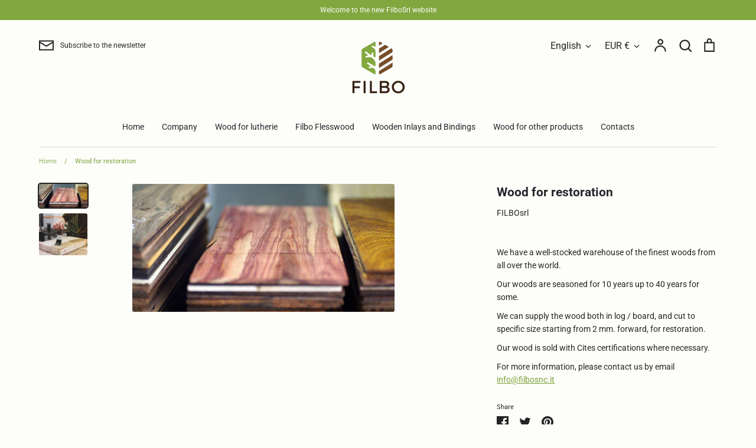

--- FILE ---
content_type: text/html; charset=utf-8
request_url: https://filbosnc.it/en/products/legno-per-restauro
body_size: 52162
content:
<!doctype html>
<html class="no-js supports-no-cookies" lang="en">
<head>
  <!-- Expression 5.4.9 -->
  <meta charset="utf-8">
  <meta http-equiv="X-UA-Compatible" content="IE=edge">
  <meta name="viewport" content="width=device-width,initial-scale=1">
  <meta name="theme-color" content="">
  <link rel="canonical" href="https://filbosnc.it/en/products/legno-per-restauro">

  
    <link rel="shortcut icon" href="//filbosnc.it/cdn/shop/files/Fevicon-06_32x32.png?v=1613556427" type="image/png">
  

  
  <title>
    Wood for restoration
    
    
    
      &ndash; FILBOsrl
    
  </title>

  
    <meta name="description" content="We have a well-stocked warehouse of the finest woods from all over the world. Our woods are seasoned for 10 years up to 40 years for some. We can supply the wood both in log / board, and cut to specific size starting from 2 mm. forward, for restoration. Our wood is sold with Cites certifications where necessary. For mo">
  

  


<meta property="og:site_name" content="FILBOsrl">
<meta property="og:url" content="https://filbosnc.it/en/products/legno-per-restauro">
<meta property="og:title" content="Wood for restoration">
<meta property="og:type" content="product">
<meta property="og:description" content="We have a well-stocked warehouse of the finest woods from all over the world. Our woods are seasoned for 10 years up to 40 years for some. We can supply the wood both in log / board, and cut to specific size starting from 2 mm. forward, for restoration. Our wood is sold with Cites certifications where necessary. For mo">

  <meta property="og:price:amount" content="0,00">
  <meta property="og:price:currency" content="EUR">

<meta property="og:image" content="http://filbosnc.it/cdn/shop/products/rsz_dsc04157-1_1200x1200.jpg?v=1604503215">
      <meta property="og:image:width" content="444">
      <meta property="og:image:height" content="217">
    <meta property="og:image" content="http://filbosnc.it/cdn/shop/products/beazy-XggVb8YySUM-unsplash_1200x1200.jpg?v=1604503215">
      <meta property="og:image:width" content="3445">
      <meta property="og:image:height" content="2989">
    
<meta property="og:image:secure_url" content="https://filbosnc.it/cdn/shop/products/rsz_dsc04157-1_1200x1200.jpg?v=1604503215"><meta property="og:image:secure_url" content="https://filbosnc.it/cdn/shop/products/beazy-XggVb8YySUM-unsplash_1200x1200.jpg?v=1604503215">


<meta name="twitter:card" content="summary_large_image">
<meta name="twitter:title" content="Wood for restoration">
<meta name="twitter:description" content="We have a well-stocked warehouse of the finest woods from all over the world. Our woods are seasoned for 10 years up to 40 years for some. We can supply the wood both in log / board, and cut to specific size starting from 2 mm. forward, for restoration. Our wood is sold with Cites certifications where necessary. For mo">


  <link href="//filbosnc.it/cdn/shop/t/2/assets/styles.css?v=98514587761423702671765962400" rel="stylesheet" type="text/css" media="all" />

  <script>
    document.documentElement.className = document.documentElement.className.replace('no-js', 'js');
    window.theme = window.theme || {};
    window.slate = window.slate || {};
    theme.moneyFormat = "€{{amount_with_comma_separator}}";
    theme.strings = {
      addToCart: "Add to Cart",
      soldOut: "Sold Out",
      unavailable: "Unavailable",
      addressError: "Error looking up that address",
      addressNoResults: "No results for that address",
      addressQueryLimit: "You have exceeded the Google API usage limit. Consider upgrading to a \u003ca href=\"https:\/\/developers.google.com\/maps\/premium\/usage-limits\"\u003ePremium Plan\u003c\/a\u003e.",
      authError: "There was a problem authenticating your Google Maps API Key.",
      addingToCart: "Adding",
      addedToCart: "Added",
      goToCart: "Go to cart",
      cart: "Cart",
      cartTermsNotChecked: "You must agree to the terms and conditions before continuing.",
      quantityTooHigh: "You can only have {{ quantity }} in your cart",
      unitPriceSeparator: " \/ ",
      searchResultsPages: "Pages",
      searchResultsViewAll: "View all results",
      searchResultsNoResults: "Sorry, we couldn\u0026#39;t find any results",
      previous: "Previous",
      next: "Next",
      cart_shipping_calculator_hide_calculator: "Hide shipping calculator",
      cart_shipping_calculator_title: "Get shipping estimates",
      cart_general_hide_note: "Hide instructions for seller",
      cart_general_show_note: "Add instructions for seller"
    };
    theme.routes = {
      account_addresses_url: '/en/account/addresses',
      search_url: '/en/search',
      cart_url: '/en/cart',
      cart_add_url: '/en/cart/add',
      cart_change_url: '/en/cart/change'
    }
  </script>

  

  <script src="//filbosnc.it/cdn/shop/t/2/assets/vendor.js?v=34234171540936725781604063834" defer="defer"></script>
  <script src="//filbosnc.it/cdn/shop/t/2/assets/theme.js?v=168765756630259689011604063834" defer="defer"></script>

  <script>window.performance && window.performance.mark && window.performance.mark('shopify.content_for_header.start');</script><meta name="google-site-verification" content="Wn_8g8u7BB7Ck9WDFrVc8Rfvxpq6Ji3uKMFxzAm5k6U">
<meta id="shopify-digital-wallet" name="shopify-digital-wallet" content="/50571411638/digital_wallets/dialog">
<meta name="shopify-checkout-api-token" content="a21487a79ce0f388659aa167d6169794">
<meta id="in-context-paypal-metadata" data-shop-id="50571411638" data-venmo-supported="false" data-environment="production" data-locale="en_US" data-paypal-v4="true" data-currency="EUR">
<link rel="alternate" hreflang="x-default" href="https://filbosnc.it/products/legno-per-restauro">
<link rel="alternate" hreflang="it" href="https://filbosnc.it/products/legno-per-restauro">
<link rel="alternate" hreflang="en" href="https://filbosnc.it/en/products/legno-per-restauro">
<link rel="alternate" type="application/json+oembed" href="https://filbosnc.it/en/products/legno-per-restauro.oembed">
<script async="async" src="/checkouts/internal/preloads.js?locale=en-IT"></script>
<link rel="preconnect" href="https://shop.app" crossorigin="anonymous">
<script async="async" src="https://shop.app/checkouts/internal/preloads.js?locale=en-IT&shop_id=50571411638" crossorigin="anonymous"></script>
<script id="shopify-features" type="application/json">{"accessToken":"a21487a79ce0f388659aa167d6169794","betas":["rich-media-storefront-analytics"],"domain":"filbosnc.it","predictiveSearch":true,"shopId":50571411638,"locale":"en"}</script>
<script>var Shopify = Shopify || {};
Shopify.shop = "filbosrl.myshopify.com";
Shopify.locale = "en";
Shopify.currency = {"active":"EUR","rate":"1.0"};
Shopify.country = "IT";
Shopify.theme = {"name":"Expression","id":114999099574,"schema_name":"Expression","schema_version":"5.4.9","theme_store_id":230,"role":"main"};
Shopify.theme.handle = "null";
Shopify.theme.style = {"id":null,"handle":null};
Shopify.cdnHost = "filbosnc.it/cdn";
Shopify.routes = Shopify.routes || {};
Shopify.routes.root = "/en/";</script>
<script type="module">!function(o){(o.Shopify=o.Shopify||{}).modules=!0}(window);</script>
<script>!function(o){function n(){var o=[];function n(){o.push(Array.prototype.slice.apply(arguments))}return n.q=o,n}var t=o.Shopify=o.Shopify||{};t.loadFeatures=n(),t.autoloadFeatures=n()}(window);</script>
<script>
  window.ShopifyPay = window.ShopifyPay || {};
  window.ShopifyPay.apiHost = "shop.app\/pay";
  window.ShopifyPay.redirectState = null;
</script>
<script id="shop-js-analytics" type="application/json">{"pageType":"product"}</script>
<script defer="defer" async type="module" src="//filbosnc.it/cdn/shopifycloud/shop-js/modules/v2/client.init-shop-cart-sync_BT-GjEfc.en.esm.js"></script>
<script defer="defer" async type="module" src="//filbosnc.it/cdn/shopifycloud/shop-js/modules/v2/chunk.common_D58fp_Oc.esm.js"></script>
<script defer="defer" async type="module" src="//filbosnc.it/cdn/shopifycloud/shop-js/modules/v2/chunk.modal_xMitdFEc.esm.js"></script>
<script type="module">
  await import("//filbosnc.it/cdn/shopifycloud/shop-js/modules/v2/client.init-shop-cart-sync_BT-GjEfc.en.esm.js");
await import("//filbosnc.it/cdn/shopifycloud/shop-js/modules/v2/chunk.common_D58fp_Oc.esm.js");
await import("//filbosnc.it/cdn/shopifycloud/shop-js/modules/v2/chunk.modal_xMitdFEc.esm.js");

  window.Shopify.SignInWithShop?.initShopCartSync?.({"fedCMEnabled":true,"windoidEnabled":true});

</script>
<script>
  window.Shopify = window.Shopify || {};
  if (!window.Shopify.featureAssets) window.Shopify.featureAssets = {};
  window.Shopify.featureAssets['shop-js'] = {"shop-cart-sync":["modules/v2/client.shop-cart-sync_DZOKe7Ll.en.esm.js","modules/v2/chunk.common_D58fp_Oc.esm.js","modules/v2/chunk.modal_xMitdFEc.esm.js"],"init-fed-cm":["modules/v2/client.init-fed-cm_B6oLuCjv.en.esm.js","modules/v2/chunk.common_D58fp_Oc.esm.js","modules/v2/chunk.modal_xMitdFEc.esm.js"],"shop-cash-offers":["modules/v2/client.shop-cash-offers_D2sdYoxE.en.esm.js","modules/v2/chunk.common_D58fp_Oc.esm.js","modules/v2/chunk.modal_xMitdFEc.esm.js"],"shop-login-button":["modules/v2/client.shop-login-button_QeVjl5Y3.en.esm.js","modules/v2/chunk.common_D58fp_Oc.esm.js","modules/v2/chunk.modal_xMitdFEc.esm.js"],"pay-button":["modules/v2/client.pay-button_DXTOsIq6.en.esm.js","modules/v2/chunk.common_D58fp_Oc.esm.js","modules/v2/chunk.modal_xMitdFEc.esm.js"],"shop-button":["modules/v2/client.shop-button_DQZHx9pm.en.esm.js","modules/v2/chunk.common_D58fp_Oc.esm.js","modules/v2/chunk.modal_xMitdFEc.esm.js"],"avatar":["modules/v2/client.avatar_BTnouDA3.en.esm.js"],"init-windoid":["modules/v2/client.init-windoid_CR1B-cfM.en.esm.js","modules/v2/chunk.common_D58fp_Oc.esm.js","modules/v2/chunk.modal_xMitdFEc.esm.js"],"init-shop-for-new-customer-accounts":["modules/v2/client.init-shop-for-new-customer-accounts_C_vY_xzh.en.esm.js","modules/v2/client.shop-login-button_QeVjl5Y3.en.esm.js","modules/v2/chunk.common_D58fp_Oc.esm.js","modules/v2/chunk.modal_xMitdFEc.esm.js"],"init-shop-email-lookup-coordinator":["modules/v2/client.init-shop-email-lookup-coordinator_BI7n9ZSv.en.esm.js","modules/v2/chunk.common_D58fp_Oc.esm.js","modules/v2/chunk.modal_xMitdFEc.esm.js"],"init-shop-cart-sync":["modules/v2/client.init-shop-cart-sync_BT-GjEfc.en.esm.js","modules/v2/chunk.common_D58fp_Oc.esm.js","modules/v2/chunk.modal_xMitdFEc.esm.js"],"shop-toast-manager":["modules/v2/client.shop-toast-manager_DiYdP3xc.en.esm.js","modules/v2/chunk.common_D58fp_Oc.esm.js","modules/v2/chunk.modal_xMitdFEc.esm.js"],"init-customer-accounts":["modules/v2/client.init-customer-accounts_D9ZNqS-Q.en.esm.js","modules/v2/client.shop-login-button_QeVjl5Y3.en.esm.js","modules/v2/chunk.common_D58fp_Oc.esm.js","modules/v2/chunk.modal_xMitdFEc.esm.js"],"init-customer-accounts-sign-up":["modules/v2/client.init-customer-accounts-sign-up_iGw4briv.en.esm.js","modules/v2/client.shop-login-button_QeVjl5Y3.en.esm.js","modules/v2/chunk.common_D58fp_Oc.esm.js","modules/v2/chunk.modal_xMitdFEc.esm.js"],"shop-follow-button":["modules/v2/client.shop-follow-button_CqMgW2wH.en.esm.js","modules/v2/chunk.common_D58fp_Oc.esm.js","modules/v2/chunk.modal_xMitdFEc.esm.js"],"checkout-modal":["modules/v2/client.checkout-modal_xHeaAweL.en.esm.js","modules/v2/chunk.common_D58fp_Oc.esm.js","modules/v2/chunk.modal_xMitdFEc.esm.js"],"shop-login":["modules/v2/client.shop-login_D91U-Q7h.en.esm.js","modules/v2/chunk.common_D58fp_Oc.esm.js","modules/v2/chunk.modal_xMitdFEc.esm.js"],"lead-capture":["modules/v2/client.lead-capture_BJmE1dJe.en.esm.js","modules/v2/chunk.common_D58fp_Oc.esm.js","modules/v2/chunk.modal_xMitdFEc.esm.js"],"payment-terms":["modules/v2/client.payment-terms_Ci9AEqFq.en.esm.js","modules/v2/chunk.common_D58fp_Oc.esm.js","modules/v2/chunk.modal_xMitdFEc.esm.js"]};
</script>
<script id="__st">var __st={"a":50571411638,"offset":3600,"reqid":"b9af2e91-d148-4194-a0ff-131b84d5e929-1769521110","pageurl":"filbosnc.it\/en\/products\/legno-per-restauro","u":"d90431a0b71a","p":"product","rtyp":"product","rid":6039899177142};</script>
<script>window.ShopifyPaypalV4VisibilityTracking = true;</script>
<script id="captcha-bootstrap">!function(){'use strict';const t='contact',e='account',n='new_comment',o=[[t,t],['blogs',n],['comments',n],[t,'customer']],c=[[e,'customer_login'],[e,'guest_login'],[e,'recover_customer_password'],[e,'create_customer']],r=t=>t.map((([t,e])=>`form[action*='/${t}']:not([data-nocaptcha='true']) input[name='form_type'][value='${e}']`)).join(','),a=t=>()=>t?[...document.querySelectorAll(t)].map((t=>t.form)):[];function s(){const t=[...o],e=r(t);return a(e)}const i='password',u='form_key',d=['recaptcha-v3-token','g-recaptcha-response','h-captcha-response',i],f=()=>{try{return window.sessionStorage}catch{return}},m='__shopify_v',_=t=>t.elements[u];function p(t,e,n=!1){try{const o=window.sessionStorage,c=JSON.parse(o.getItem(e)),{data:r}=function(t){const{data:e,action:n}=t;return t[m]||n?{data:e,action:n}:{data:t,action:n}}(c);for(const[e,n]of Object.entries(r))t.elements[e]&&(t.elements[e].value=n);n&&o.removeItem(e)}catch(o){console.error('form repopulation failed',{error:o})}}const l='form_type',E='cptcha';function T(t){t.dataset[E]=!0}const w=window,h=w.document,L='Shopify',v='ce_forms',y='captcha';let A=!1;((t,e)=>{const n=(g='f06e6c50-85a8-45c8-87d0-21a2b65856fe',I='https://cdn.shopify.com/shopifycloud/storefront-forms-hcaptcha/ce_storefront_forms_captcha_hcaptcha.v1.5.2.iife.js',D={infoText:'Protected by hCaptcha',privacyText:'Privacy',termsText:'Terms'},(t,e,n)=>{const o=w[L][v],c=o.bindForm;if(c)return c(t,g,e,D).then(n);var r;o.q.push([[t,g,e,D],n]),r=I,A||(h.body.append(Object.assign(h.createElement('script'),{id:'captcha-provider',async:!0,src:r})),A=!0)});var g,I,D;w[L]=w[L]||{},w[L][v]=w[L][v]||{},w[L][v].q=[],w[L][y]=w[L][y]||{},w[L][y].protect=function(t,e){n(t,void 0,e),T(t)},Object.freeze(w[L][y]),function(t,e,n,w,h,L){const[v,y,A,g]=function(t,e,n){const i=e?o:[],u=t?c:[],d=[...i,...u],f=r(d),m=r(i),_=r(d.filter((([t,e])=>n.includes(e))));return[a(f),a(m),a(_),s()]}(w,h,L),I=t=>{const e=t.target;return e instanceof HTMLFormElement?e:e&&e.form},D=t=>v().includes(t);t.addEventListener('submit',(t=>{const e=I(t);if(!e)return;const n=D(e)&&!e.dataset.hcaptchaBound&&!e.dataset.recaptchaBound,o=_(e),c=g().includes(e)&&(!o||!o.value);(n||c)&&t.preventDefault(),c&&!n&&(function(t){try{if(!f())return;!function(t){const e=f();if(!e)return;const n=_(t);if(!n)return;const o=n.value;o&&e.removeItem(o)}(t);const e=Array.from(Array(32),(()=>Math.random().toString(36)[2])).join('');!function(t,e){_(t)||t.append(Object.assign(document.createElement('input'),{type:'hidden',name:u})),t.elements[u].value=e}(t,e),function(t,e){const n=f();if(!n)return;const o=[...t.querySelectorAll(`input[type='${i}']`)].map((({name:t})=>t)),c=[...d,...o],r={};for(const[a,s]of new FormData(t).entries())c.includes(a)||(r[a]=s);n.setItem(e,JSON.stringify({[m]:1,action:t.action,data:r}))}(t,e)}catch(e){console.error('failed to persist form',e)}}(e),e.submit())}));const S=(t,e)=>{t&&!t.dataset[E]&&(n(t,e.some((e=>e===t))),T(t))};for(const o of['focusin','change'])t.addEventListener(o,(t=>{const e=I(t);D(e)&&S(e,y())}));const B=e.get('form_key'),M=e.get(l),P=B&&M;t.addEventListener('DOMContentLoaded',(()=>{const t=y();if(P)for(const e of t)e.elements[l].value===M&&p(e,B);[...new Set([...A(),...v().filter((t=>'true'===t.dataset.shopifyCaptcha))])].forEach((e=>S(e,t)))}))}(h,new URLSearchParams(w.location.search),n,t,e,['guest_login'])})(!0,!0)}();</script>
<script integrity="sha256-4kQ18oKyAcykRKYeNunJcIwy7WH5gtpwJnB7kiuLZ1E=" data-source-attribution="shopify.loadfeatures" defer="defer" src="//filbosnc.it/cdn/shopifycloud/storefront/assets/storefront/load_feature-a0a9edcb.js" crossorigin="anonymous"></script>
<script crossorigin="anonymous" defer="defer" src="//filbosnc.it/cdn/shopifycloud/storefront/assets/shopify_pay/storefront-65b4c6d7.js?v=20250812"></script>
<script data-source-attribution="shopify.dynamic_checkout.dynamic.init">var Shopify=Shopify||{};Shopify.PaymentButton=Shopify.PaymentButton||{isStorefrontPortableWallets:!0,init:function(){window.Shopify.PaymentButton.init=function(){};var t=document.createElement("script");t.src="https://filbosnc.it/cdn/shopifycloud/portable-wallets/latest/portable-wallets.en.js",t.type="module",document.head.appendChild(t)}};
</script>
<script data-source-attribution="shopify.dynamic_checkout.buyer_consent">
  function portableWalletsHideBuyerConsent(e){var t=document.getElementById("shopify-buyer-consent"),n=document.getElementById("shopify-subscription-policy-button");t&&n&&(t.classList.add("hidden"),t.setAttribute("aria-hidden","true"),n.removeEventListener("click",e))}function portableWalletsShowBuyerConsent(e){var t=document.getElementById("shopify-buyer-consent"),n=document.getElementById("shopify-subscription-policy-button");t&&n&&(t.classList.remove("hidden"),t.removeAttribute("aria-hidden"),n.addEventListener("click",e))}window.Shopify?.PaymentButton&&(window.Shopify.PaymentButton.hideBuyerConsent=portableWalletsHideBuyerConsent,window.Shopify.PaymentButton.showBuyerConsent=portableWalletsShowBuyerConsent);
</script>
<script data-source-attribution="shopify.dynamic_checkout.cart.bootstrap">document.addEventListener("DOMContentLoaded",(function(){function t(){return document.querySelector("shopify-accelerated-checkout-cart, shopify-accelerated-checkout")}if(t())Shopify.PaymentButton.init();else{new MutationObserver((function(e,n){t()&&(Shopify.PaymentButton.init(),n.disconnect())})).observe(document.body,{childList:!0,subtree:!0})}}));
</script>
<script id='scb4127' type='text/javascript' async='' src='https://filbosnc.it/cdn/shopifycloud/privacy-banner/storefront-banner.js'></script><link id="shopify-accelerated-checkout-styles" rel="stylesheet" media="screen" href="https://filbosnc.it/cdn/shopifycloud/portable-wallets/latest/accelerated-checkout-backwards-compat.css" crossorigin="anonymous">
<style id="shopify-accelerated-checkout-cart">
        #shopify-buyer-consent {
  margin-top: 1em;
  display: inline-block;
  width: 100%;
}

#shopify-buyer-consent.hidden {
  display: none;
}

#shopify-subscription-policy-button {
  background: none;
  border: none;
  padding: 0;
  text-decoration: underline;
  font-size: inherit;
  cursor: pointer;
}

#shopify-subscription-policy-button::before {
  box-shadow: none;
}

      </style>

<script>window.performance && window.performance.mark && window.performance.mark('shopify.content_for_header.end');</script>
  <!-- QIKIFY NAVIGATOR START --> <script id="qikify-navigator"> 'use strict'; var shopifyCurrencyFormat = "€{{amount_with_comma_separator}}"; var shopifyLinkLists = [{ id: "main-menu", title: "Menu principale", items: ["/en","/en/pages/azienda-1","/en/pages/legno-per-liuteria","/en/pages/filbo-flesswood","/en/pages/bordure-e-filetti-in-legno","/en/pages/legno-per-altri-prodotti","/en/pages/contatti",], },{ id: "footer", title: "Menu footer", items: ["/en/search","/en/pages/contatti","/en/pages/condizioni-di-vendita","/en/pages/rispetto-della-privacy","/en/pages/certificates","/en/policies/refund-policy","/en/policies/terms-of-service",], },{ id: "391229767862-child-12168b0f82c1c66fc3b229456ad607f8-legacy-legno-per-liuteria", title: "Legno per liuteria", items: ["/en/pages/chitarra-acustica","/en/pages/chitarra-elettrica","/en/pages/basso","/en/pages/ukulele","/en/pages/violini-1","/en/collections/violoncelli-acero-marezzato","/en/products/legno-per-flauti","/en/products/legno-per-clarinetti","/en/collections/offerte",], },{ id: "391891943606-child-f5519263921a73cf47f9fd5f684f3ba0-legacy-filbo-flesswood", title: "Filbo Flesswood", items: ["/en/collections/arredi","/en/pages/moda","/en/collections/tracolle-per-chitarra",], },{ id: "392166932662-child-7ad5900401e8ffb4b75acb4df4e2b9ba-legacy-legno-per-altri-prodotti", title: "Legno per altri prodotti", items: ["/en/collections/altro","/en/products/legno-per-bastoni-da-passeggio","/en/products/legno-per-archi","/en/products/legno-per-manici-di-coltello","/en/products/legno-per-stecche-da-biliardo","/en/products/legno-per-restauro",], },{ id: "391530873014-child-21a2b973ce9dc9959d5fc129d4e57832-legacy-azienda", title: "Azienda", items: ["/en/pages/azienda",], },{ id: "395472273590-child-80280f534a97a824c214120b5e393970-legacy-chitarra-classica-e-acustica", title: "Chitarra classica e acustica", items: ["/en/pages/set-per-chitarre","/en/pages/tastiere-per-chitarre","/en/pages/manici-per-chitarre","/en/collections/ponticelli","/en/pages/filetti-per-chitarre","/en/pages/impiallacciature","/en/pages/rosette-per-chitarre","/en/pages/copripalette","/en/collections/tracolle-per-chitarra","/en/pages/tavole-armoniche",], },{ id: "395472339126-child-ed17e374b76f6550f1dbb17d7e07a3c4-legacy-chitarra-elettrica", title: "Chitarra elettrica", items: ["/en/pages/body-per-elettrica","/en/pages/top-per-elettrica","/en/pages/manici-per-chitarre","/en/pages/tastiere-per-chitarre","/en/collections/tracolle-per-chitarra",], },{ id: "396819136694-child-d1a39fea27d1666df2e7c4a788c5c93e-legacy-basso", title: "Basso", items: ["/en/pages/body-per-elettrica","/en/pages/tastiere-per-bassi","/en/pages/manici-per-chitarre","/en/collections/tracolle-per-chitarra",], },{ id: "395472371894-child-3b10567f28c86b33da4f5805bf453499-legacy-violini", title: "Violini", items: ["/en/collections/abete-per-violini","/en/pages/violini",], },{ id: "392164901046-child-5a5320aabfc30dc47eba30cd11f34d91-legacy-moda", title: "Moda", items: ["/en/collections/abiti-donna","/en/collections/borsette","/en/collections/cinture-uomo","/en/collections/portafogli-donna","/en/collections/scarpe","/en/collections/portachiavi",], },{ id: "547358015812-child-f69ac0cf6c605fb83148a662db0513fd-legacy-ukulele", title: "Ukulele", items: ["/en/pages/set-per-ukulele","/en/pages/ukulele-fingerboards","/en/pages/ukulele-handles","/en/pages/soundboards-for-ukulele",], },{ id: "customer-account-main-menu", title: "Menu principale dell'account cliente", items: ["/en","https://shopify.com/50571411638/account/orders?locale=en&region_country=IT",], },]; window.shopifyLinkLists = shopifyLinkLists; window.shopifyCurrencyFormat = shopifyCurrencyFormat; </script> <!-- QIKIFY NAVIGATOR END -->
  <script id="qikify-smartmenu-status" type="application/json">0</script><script id="qikify-smartmenu-data" type="application/json">{"menu_selector":"selector","theme_selector":"main","transition":"fade","trigger":"hover","show_indicator":true,"show_mobile_indicator":true,"submenu_fullwidth":true,"menu_height":"50","alignment":"center","root_padding":"10","megamenu":[{"id":"tmenu-menu-504527","setting":{"item_layout":"text","submenu_type":"tab","submenu_mega_position":"fullwidth","title":"Legno per liuteria","submenu_tab_position":"left","submenu_background":{"background_image":"","background_repeat":"no-repeat","background_position":"bottom left","background_size":"auto"},"submenu_minheight":"300","submenu_tab_control_width":"3","submenu_masonry":true,"submenu_scrollbar":true,"submenu_height":"624","submenu_masonry_column":"3"},"menus":[{"id":"tmenu-menu-940729","setting":{"item_layout":"text","title":"Set per Chitarre","disable_link":true,"item_display":true},"menus":[{"id":"tmenu-menu-482732","setting":{"item_layout":"collection","product_image_position":"top","collection_image_position":"left","image_position":"above","collection":{"id":232570126518,"handle":"set-acero-marezzato","title":"Set Acero Marezzato","image":{"created_at":"2020-10-23T21:06:01+02:00","alt":null,"width":254,"height":112,"src":"https:\/\/cdn.shopify.com\/s\/files\/1\/0505\/7141\/1638\/collections\/rsz_acero_marezzato.jpg?v=1603479961"}}},"menus":[]},{"id":"tmenu-menu-607397","setting":{"item_layout":"collection","product_image_position":"top","collection_image_position":"left","image_position":"above","collection":{"id":232562950326,"handle":"set-amaranto","title":"Set Amaranto","image":{"created_at":"2020-10-23T19:01:30+02:00","alt":null,"width":254,"height":112,"src":"https:\/\/cdn.shopify.com\/s\/files\/1\/0505\/7141\/1638\/collections\/amaranto.jpg?v=1603472491"}}},"menus":[]},{"id":"tmenu-menu-720451","setting":{"item_layout":"collection","product_image_position":"top","collection_image_position":"left","image_position":"above","collection":{"id":232563081398,"handle":"set-bete","title":"Set Bet\u00e8","image":{"created_at":"2020-10-23T19:04:15+02:00","alt":null,"width":254,"height":112,"src":"https:\/\/cdn.shopify.com\/s\/files\/1\/0505\/7141\/1638\/collections\/20191121_090724.jpg?v=1603472655"}}},"menus":[]},{"id":"tmenu-menu-556978","setting":{"item_layout":"collection","product_image_position":"top","collection_image_position":"left","image_position":"above","collection":{"id":232570159286,"handle":"set-bobinga","title":"Set Bobinga","image":{"created_at":"2020-10-23T21:07:13+02:00","alt":null,"width":254,"height":112,"src":"https:\/\/cdn.shopify.com\/s\/files\/1\/0505\/7141\/1638\/collections\/rsz_bobinga.jpg?v=1603480034"}}},"menus":[]},{"id":"tmenu-menu-233713","setting":{"item_layout":"collection","product_image_position":"top","collection_image_position":"left","image_position":"above","collection":{"id":232597782710,"handle":"set-bois-de-rose","title":"Set Bois de Rose","image":{"created_at":"2020-10-24T14:49:21+02:00","alt":null,"width":254,"height":112,"src":"https:\/\/cdn.shopify.com\/s\/files\/1\/0505\/7141\/1638\/collections\/rsz_bois_rose-1.jpg?v=1603543762"}}},"menus":[]},{"id":"tmenu-menu-820018","setting":{"item_layout":"collection","product_image_position":"top","collection_image_position":"left","image_position":"above","collection":{"id":232598536374,"handle":"set-bosso","title":"Set Bosso","image":{"created_at":"2020-10-24T15:09:05+02:00","alt":null,"width":254,"height":112,"src":"https:\/\/cdn.shopify.com\/s\/files\/1\/0505\/7141\/1638\/collections\/pequia-marfim-bosso-gialloJPG.jpg?v=1603544946"}}},"menus":[]},{"id":"tmenu-menu-619289","setting":{"item_layout":"collection","product_image_position":"top","collection_image_position":"left","image_position":"above","collection":{"id":232563245238,"handle":"set-bosso-chiaro","title":"Set Bosso Chiaro","image":{"created_at":"2020-10-23T19:09:46+02:00","alt":null,"width":254,"height":112,"src":"https:\/\/cdn.shopify.com\/s\/files\/1\/0505\/7141\/1638\/collections\/setbossochiaro.jpg?v=1603472986"}}},"menus":[]},{"id":"tmenu-menu-127432","setting":{"item_layout":"collection","product_image_position":"top","collection_image_position":"left","image_position":"above","collection":{"id":232598864054,"handle":"set-canariwood","title":"Set Canariwood","image":{"created_at":"2020-10-24T15:20:51+02:00","alt":null,"width":254,"height":112,"src":"https:\/\/cdn.shopify.com\/s\/files\/1\/0505\/7141\/1638\/collections\/canariwood.jpg?v=1603545651"}}},"menus":[]},{"id":"tmenu-menu-821907","setting":{"item_layout":"collection","product_image_position":"top","collection_image_position":"left","image_position":"above","collection":{"id":232569307318,"handle":"set-castagno","title":"Set Castagno","image":{"created_at":"2020-10-23T20:50:10+02:00","alt":null,"width":254,"height":112,"src":"https:\/\/cdn.shopify.com\/s\/files\/1\/0505\/7141\/1638\/collections\/castagno_c97787b8-2e29-4e7b-8c8d-58d35f5bcd7e.jpg?v=1603479010"}}},"menus":[]},{"id":"tmenu-menu-647380","setting":{"item_layout":"collection","product_image_position":"top","collection_image_position":"left","image_position":"above","collection":{"id":232598896822,"handle":"set-cedrela","title":"Set Cedrela","image":{"created_at":"2020-10-24T15:22:51+02:00","alt":null,"width":254,"height":112,"src":"https:\/\/cdn.shopify.com\/s\/files\/1\/0505\/7141\/1638\/collections\/rsz_cedrela.jpg?v=1603545771"}}},"menus":[]},{"id":"tmenu-menu-929749","setting":{"item_layout":"collection","product_image_position":"top","collection_image_position":"left","image_position":"above","collection":{"id":232599027894,"handle":"set-ciliegio-nazionale","title":"Set Ciliegio Nazionale","image":{"created_at":"2020-10-24T15:26:17+02:00","alt":null,"width":254,"height":112,"src":"https:\/\/cdn.shopify.com\/s\/files\/1\/0505\/7141\/1638\/collections\/rsz_ciliegio_nazionale.jpg?v=1603545978"}}},"menus":[]},{"id":"tmenu-menu-148982","setting":{"item_layout":"collection","product_image_position":"top","collection_image_position":"left","image_position":"above","collection":{"id":232599060662,"handle":"set-cipresso","title":"Set Cipresso","image":{"created_at":"2020-10-24T15:27:04+02:00","alt":null,"width":254,"height":112,"src":"https:\/\/cdn.shopify.com\/s\/files\/1\/0505\/7141\/1638\/collections\/cipresso-1.jpg?v=1603546024"}}},"menus":[]},{"id":"tmenu-menu-986713","setting":{"item_layout":"collection","product_image_position":"top","collection_image_position":"left","image_position":"above","collection":{"id":232599158966,"handle":"set-cocobolo","title":"Set Cocobolo","image":{"created_at":"2020-10-24T15:28:03+02:00","alt":null,"width":254,"height":112,"src":"https:\/\/cdn.shopify.com\/s\/files\/1\/0505\/7141\/1638\/collections\/rsz_cocobolo.jpg?v=1603546083"}}},"menus":[]},{"id":"tmenu-menu-334401","setting":{"item_layout":"collection","product_image_position":"top","collection_image_position":"left","image_position":"above","collection":{"id":232599552182,"handle":"set-ebano-gabon","title":"Set Ebano Gabon","image":{"created_at":"2020-10-24T15:32:24+02:00","alt":null,"width":254,"height":112,"src":"https:\/\/cdn.shopify.com\/s\/files\/1\/0505\/7141\/1638\/collections\/ebano-g..jpg?v=1603546344"}}},"menus":[]},{"id":"tmenu-menu-801758","setting":{"item_layout":"collection","product_image_position":"top","collection_image_position":"left","image_position":"above","collection":{"id":232599650486,"handle":"set-eucalipto","title":"Set Eucalipto","image":{"created_at":"2020-10-24T15:33:51+02:00","alt":null,"width":254,"height":112,"src":"https:\/\/cdn.shopify.com\/s\/files\/1\/0505\/7141\/1638\/collections\/eucalipto.jpg?v=1603546432"}}},"menus":[]},{"id":"tmenu-menu-611379","setting":{"item_layout":"collection","product_image_position":"top","collection_image_position":"left","image_position":"above","collection":{"id":232599683254,"handle":"set-frassino","title":"Set Frassino","image":{"created_at":"2020-10-24T15:34:26+02:00","alt":null,"width":254,"height":112,"src":"https:\/\/cdn.shopify.com\/s\/files\/1\/0505\/7141\/1638\/collections\/frassino.jpg?v=1603546466"}}},"menus":[]},{"id":"tmenu-menu-352220","setting":{"item_layout":"collection","product_image_position":"top","collection_image_position":"left","image_position":"above","collection":{"id":232599716022,"handle":"set-kingwood","title":"Set Kingwood","image":{"created_at":"2020-10-24T15:35:41+02:00","alt":null,"width":254,"height":112,"src":"https:\/\/cdn.shopify.com\/s\/files\/1\/0505\/7141\/1638\/collections\/rsz_bois_violetto.jpg?v=1603546542"}}},"menus":[]},{"id":"tmenu-menu-280660","setting":{"item_layout":"collection","product_image_position":"top","collection_image_position":"left","image_position":"above","collection":{"id":232599814326,"handle":"set-louro-preto","title":"Set Louro Preto","image":{"created_at":"2020-10-24T15:37:36+02:00","alt":null,"width":254,"height":112,"src":"https:\/\/cdn.shopify.com\/s\/files\/1\/0505\/7141\/1638\/collections\/louro-preto.jpg?v=1603546656"}}},"menus":[]},{"id":"tmenu-menu-476176","setting":{"item_layout":"collection","product_image_position":"top","collection_image_position":"left","image_position":"above","collection":{"id":232569405622,"handle":"set-massaranduba","title":"Set Massaranduba","image":{"created_at":"2020-10-23T20:53:24+02:00","alt":null,"width":254,"height":112,"src":"https:\/\/cdn.shopify.com\/s\/files\/1\/0505\/7141\/1638\/collections\/massaranduba.jpg?v=1603479205"}}},"menus":[]},{"id":"tmenu-menu-351533","setting":{"item_layout":"collection","product_image_position":"top","collection_image_position":"left","image_position":"above","collection":{"id":232599945398,"handle":"set-mogano-cuba","title":"Set Mogano Cuba","image":{"created_at":"2020-10-24T15:39:48+02:00","alt":null,"width":254,"height":112,"src":"https:\/\/cdn.shopify.com\/s\/files\/1\/0505\/7141\/1638\/collections\/mogano-cuba.jpg?v=1603546789"}}},"menus":[]},{"id":"tmenu-menu-644781","setting":{"item_layout":"collection","product_image_position":"top","collection_image_position":"left","image_position":"above","collection":{"id":232599978166,"handle":"set-mogano-honduras","title":"Set Mogano Honduras","image":{"created_at":"2020-10-24T15:40:29+02:00","alt":null,"width":254,"height":112,"src":"https:\/\/cdn.shopify.com\/s\/files\/1\/0505\/7141\/1638\/collections\/mogano-honduras.jpg?v=1603546830"}}},"menus":[]},{"id":"tmenu-menu-136785","setting":{"item_layout":"collection","product_image_position":"top","collection_image_position":"left","image_position":"above","collection":{"id":232600043702,"handle":"set-mogano-khaya","title":"Set Mogano Khaya","image":{"created_at":"2020-10-24T15:42:21+02:00","alt":null,"width":254,"height":112,"src":"https:\/\/cdn.shopify.com\/s\/files\/1\/0505\/7141\/1638\/collections\/mogano-khaya-1.jpg?v=1603546941"}}},"menus":[]},{"id":"tmenu-menu-645142","setting":{"item_layout":"collection","product_image_position":"top","collection_image_position":"left","image_position":"above","collection":{"id":232569569462,"handle":"set-mogano-pommele","title":"Set Mogano Pommele","image":{"created_at":"2020-10-23T20:55:12+02:00","alt":null,"width":254,"height":112,"src":"https:\/\/cdn.shopify.com\/s\/files\/1\/0505\/7141\/1638\/collections\/moganopommele.jpg?v=1603479312"}}},"menus":[]},{"id":"tmenu-menu-448965","setting":{"item_layout":"collection","product_image_position":"top","collection_image_position":"left","image_position":"above","collection":{"id":232600109238,"handle":"set-mogano-sapelli","title":"Set Mogano Sapelli","image":{"created_at":"2020-10-24T15:43:15+02:00","alt":null,"width":254,"height":112,"src":"https:\/\/cdn.shopify.com\/s\/files\/1\/0505\/7141\/1638\/collections\/mogano-sapelli.jpg?v=1603546995"}}},"menus":[]},{"id":"tmenu-menu-837044","setting":{"item_layout":"collection","product_image_position":"top","collection_image_position":"left","image_position":"above","collection":{"id":232569700534,"handle":"set-mogano-sipo","title":"Set Mogano Sipo","image":{"created_at":"2020-10-23T20:57:34+02:00","alt":null,"width":254,"height":112,"src":"https:\/\/cdn.shopify.com\/s\/files\/1\/0505\/7141\/1638\/collections\/moganosipo.jpg?v=1603479454"}}},"menus":[]},{"id":"tmenu-menu-290500","setting":{"item_layout":"collection","product_image_position":"top","collection_image_position":"left","image_position":"above","collection":{"id":232600142006,"handle":"set-movingui","title":"Set Movingui","image":{"created_at":"2020-10-24T15:45:11+02:00","alt":null,"width":254,"height":112,"src":"https:\/\/cdn.shopify.com\/s\/files\/1\/0505\/7141\/1638\/collections\/movingui-mar..jpg?v=1603547111"}}},"menus":[]},{"id":"tmenu-menu-374875","setting":{"item_layout":"collection","product_image_position":"top","collection_image_position":"left","image_position":"above","collection":{"id":232600174774,"handle":"set-noce-nazionale","title":"Set Noce Nazionale","image":{"created_at":"2020-10-24T15:46:30+02:00","alt":null,"width":254,"height":112,"src":"https:\/\/cdn.shopify.com\/s\/files\/1\/0505\/7141\/1638\/collections\/rsz_noce_nazionale.jpg?v=1603547191"}}},"menus":[]},{"id":"tmenu-menu-575609","setting":{"item_layout":"collection","product_image_position":"top","collection_image_position":"left","image_position":"above","collection":{"id":232600207542,"handle":"set-okume","title":"Set Okum\u00e8","image":{"created_at":"2020-10-24T15:47:33+02:00","alt":null,"width":254,"height":112,"src":"https:\/\/cdn.shopify.com\/s\/files\/1\/0505\/7141\/1638\/collections\/okume.jpg?v=1603547254"}}},"menus":[]},{"id":"tmenu-menu-337303","setting":{"item_layout":"collection","product_image_position":"top","collection_image_position":"left","image_position":"above","collection":{"id":232600240310,"handle":"set-olivo","title":"Set Olivo","image":{"created_at":"2020-10-24T15:48:21+02:00","alt":null,"width":254,"height":112,"src":"https:\/\/cdn.shopify.com\/s\/files\/1\/0505\/7141\/1638\/collections\/rsz_olivo.jpg?v=1603547302"}}},"menus":[]},{"id":"tmenu-menu-921014","setting":{"item_layout":"collection","product_image_position":"top","collection_image_position":"left","image_position":"above","collection":{"id":232600338614,"handle":"set-ovangkol","title":"Set Ovangkol","image":{"created_at":"2020-10-24T15:49:59+02:00","alt":null,"width":254,"height":112,"src":"https:\/\/cdn.shopify.com\/s\/files\/1\/0505\/7141\/1638\/collections\/rsz_ovangol.jpg?v=1603547400"}}},"menus":[]},{"id":"tmenu-menu-395748","setting":{"item_layout":"collection","product_image_position":"top","collection_image_position":"left","image_position":"above","collection":{"id":232600404150,"handle":"set-padouk","title":"Set Padouk","image":{"created_at":"2020-10-24T15:50:41+02:00","alt":null,"width":254,"height":112,"src":"https:\/\/cdn.shopify.com\/s\/files\/1\/0505\/7141\/1638\/collections\/rsz_padouk.jpg?v=1603547441"}}},"menus":[]},{"id":"tmenu-menu-822697","setting":{"item_layout":"collection","product_image_position":"top","collection_image_position":"left","image_position":"above","collection":{"id":232600436918,"handle":"set-palissandro-indiano","title":"Set Palissandro Indiano","image":{"created_at":"2020-10-24T15:51:33+02:00","alt":null,"width":254,"height":112,"src":"https:\/\/cdn.shopify.com\/s\/files\/1\/0505\/7141\/1638\/collections\/rsz_palissandro_india.jpg?v=1603547493"}}},"menus":[]},{"id":"tmenu-menu-339238","setting":{"item_layout":"collection","product_image_position":"top","collection_image_position":"left","image_position":"above","collection":{"id":232600502454,"handle":"set-palissandro-madagascar","title":"Set Palissandro Madagascar","image":{"created_at":"2020-10-24T15:52:40+02:00","alt":null,"width":254,"height":112,"src":"https:\/\/cdn.shopify.com\/s\/files\/1\/0505\/7141\/1638\/collections\/rsz_palissandro_madagascar-1.jpg?v=1603547561"}}},"menus":[]},{"id":"tmenu-menu-666550","setting":{"item_layout":"collection","product_image_position":"top","collection_image_position":"left","image_position":"above","collection":{"id":232600731830,"handle":"set-palissandro-rio","title":"Set Palissandro Rio","image":{"created_at":"2020-10-24T15:58:10+02:00","alt":null,"width":254,"height":112,"src":"https:\/\/cdn.shopify.com\/s\/files\/1\/0505\/7141\/1638\/collections\/rsz_palissandro_rio.jpg?v=1603547890"}}},"menus":[]},{"id":"tmenu-menu-336139","setting":{"item_layout":"collection","product_image_position":"top","collection_image_position":"left","image_position":"above","collection":{"id":232600797366,"handle":"set-palissandro-santos","title":"Set Palissandro Santos","image":{"created_at":"2020-10-24T15:59:13+02:00","alt":null,"width":254,"height":112,"src":"https:\/\/cdn.shopify.com\/s\/files\/1\/0505\/7141\/1638\/collections\/rsz_palissandro_santos.jpg?v=1603547953"}}},"menus":[]},{"id":"tmenu-menu-528902","setting":{"item_layout":"collection","product_image_position":"top","collection_image_position":"left","image_position":"above","collection":{"id":232600830134,"handle":"set-pao-arco","title":"Set Pao Arco","image":{"created_at":"2020-10-24T15:59:59+02:00","alt":null,"width":254,"height":112,"src":"https:\/\/cdn.shopify.com\/s\/files\/1\/0505\/7141\/1638\/collections\/rsz_pao_arco.jpg?v=1603548000"}}},"menus":[]},{"id":"tmenu-menu-821208","setting":{"item_layout":"collection","product_image_position":"top","collection_image_position":"left","image_position":"above","collection":{"id":232600895670,"handle":"set-pedu-di-noce-california","title":"Set Ped\u00f9 di Noce California","image":{"created_at":"2020-10-24T16:01:06+02:00","alt":null,"width":254,"height":112,"src":"https:\/\/cdn.shopify.com\/s\/files\/1\/0505\/7141\/1638\/collections\/pedu-di-noce-c..jpg?v=1603548067"}}},"menus":[]},{"id":"tmenu-menu-542430","setting":{"item_layout":"collection","product_image_position":"top","collection_image_position":"left","image_position":"above","collection":{"id":232600928438,"handle":"set-peroba","title":"Set Peroba","image":{"created_at":"2020-10-24T16:01:39+02:00","alt":null,"width":254,"height":112,"src":"https:\/\/cdn.shopify.com\/s\/files\/1\/0505\/7141\/1638\/collections\/rsz_peroba.jpg?v=1603548099"}}},"menus":[]},{"id":"tmenu-menu-913822","setting":{"item_layout":"collection","product_image_position":"top","collection_image_position":"left","image_position":"above","collection":{"id":232600961206,"handle":"set-pioppo-marezzato","title":"Set Pioppo Marezzato","image":{"created_at":"2020-10-24T16:02:19+02:00","alt":null,"width":254,"height":112,"src":"https:\/\/cdn.shopify.com\/s\/files\/1\/0505\/7141\/1638\/collections\/pioppo-mar..jpg?v=1603548140"}}},"menus":[]},{"id":"tmenu-menu-972577","setting":{"item_layout":"collection","product_image_position":"top","collection_image_position":"left","image_position":"above","collection":{"id":232601026742,"handle":"set-platano-maille","title":"Set Platano Maill\u00e8","image":{"created_at":"2020-10-24T16:04:19+02:00","alt":null,"width":254,"height":112,"src":"https:\/\/cdn.shopify.com\/s\/files\/1\/0505\/7141\/1638\/collections\/rsz_120180329_142012.jpg?v=1603548260"}}},"menus":[]},{"id":"tmenu-menu-263394","setting":{"item_layout":"collection","product_image_position":"top","collection_image_position":"left","image_position":"above","collection":{"id":232569962678,"handle":"set-quinarosa","title":"Set Quinarosa","image":{"created_at":"2020-10-23T21:00:26+02:00","alt":null,"width":254,"height":112,"src":"https:\/\/cdn.shopify.com\/s\/files\/1\/0505\/7141\/1638\/collections\/quinarosa.jpg?v=1603479627"}}},"menus":[]},{"id":"tmenu-menu-749405","setting":{"item_layout":"collection","product_image_position":"top","collection_image_position":"left","image_position":"above","collection":{"id":232570060982,"handle":"set-satinwood","title":"Set Satinwood","image":{"created_at":"2020-10-23T21:02:46+02:00","alt":null,"width":254,"height":112,"src":"https:\/\/cdn.shopify.com\/s\/files\/1\/0505\/7141\/1638\/collections\/satinwood.jpg?v=1603479767"}}},"menus":[]},{"id":"tmenu-menu-582710","setting":{"item_layout":"collection","product_image_position":"top","collection_image_position":"left","image_position":"above","collection":{"id":232570093750,"handle":"set-tatajuba","title":"Set Tatajuba","image":{"created_at":"2020-10-23T21:03:56+02:00","alt":null,"width":254,"height":112,"src":"https:\/\/cdn.shopify.com\/s\/files\/1\/0505\/7141\/1638\/collections\/tatajuba.jpg?v=1603479837"}}},"menus":[]},{"id":"tmenu-menu-115957","setting":{"item_layout":"collection","product_image_position":"top","collection_image_position":"left","image_position":"above","collection":{"id":232601059510,"handle":"set-wenghe","title":"Set Wengh\u00e8","image":{"created_at":"2020-10-24T16:05:07+02:00","alt":null,"width":254,"height":112,"src":"https:\/\/cdn.shopify.com\/s\/files\/1\/0505\/7141\/1638\/collections\/wenghe.jpg?v=1603548307"}}},"menus":[]},{"id":"tmenu-menu-825496","setting":{"item_layout":"collection","product_image_position":"top","collection_image_position":"left","image_position":"above","collection":{"id":232601092278,"handle":"set-zebrano","title":"Set Zebrano","image":{"created_at":"2020-10-24T16:05:56+02:00","alt":null,"width":254,"height":112,"src":"https:\/\/cdn.shopify.com\/s\/files\/1\/0505\/7141\/1638\/collections\/rsz_zebrano.jpg?v=1603548356"}}},"menus":[]},{"id":"tmenu-menu-572361","setting":{"item_layout":"collection","product_image_position":"top","collection_image_position":"left","image_position":"above","collection":{"id":232601157814,"handle":"set-ziricote","title":"Set Ziricote","image":{"created_at":"2020-10-24T16:06:24+02:00","alt":null,"width":254,"height":112,"src":"https:\/\/cdn.shopify.com\/s\/files\/1\/0505\/7141\/1638\/collections\/rsz_ziricote.jpg?v=1603548384"}}},"menus":[]}],"hide_submenu":true},{"id":"tmenu-menu-656352","setting":{"item_layout":"text","title":"Tavole Armoniche","disable_link":true,"item_display":true},"menus":[{"id":"tmenu-menu-271535","setting":{"item_layout":"collection","product_image_position":"top","collection_image_position":"left","image_position":"above","collection":{"id":"gid:\/\/shopify\/Collection\/232603582646","handle":"tavole-abete-val-di-fiemme","title":"Tavole Abete Val di Fiemme","image":{"altText":null,"id":"gid:\/\/shopify\/CollectionImage\/1573909233846","originalSrc":"https:\/\/cdn.shopify.com\/s\/files\/1\/0505\/7141\/1638\/collections\/rsz_abete_armonico_val_di_fiemme.jpg?v=1603551465","src":"https:\/\/cdn.shopify.com\/s\/files\/1\/0505\/7141\/1638\/collections\/rsz_abete_armonico_val_di_fiemme.jpg?v=1603551465"}}},"menus":[]},{"id":"tmenu-menu-670102","setting":{"item_layout":"collection","product_image_position":"top","collection_image_position":"left","image_position":"above","collection":{"id":232603648182,"handle":"tavole-cedro-rosso","title":"Tavole Cedro Rosso","image":{"created_at":"2020-10-24T17:00:09+02:00","alt":null,"width":254,"height":112,"src":"https:\/\/cdn.shopify.com\/s\/files\/1\/0505\/7141\/1638\/collections\/rsz_cedro_rosso.jpg?v=1603551610"}}},"menus":[]},{"id":"tmenu-menu-100277","setting":{"item_layout":"collection","product_image_position":"top","collection_image_position":"left","image_position":"above","url":{"type":{"id":"collection","icon":["fas","columns"],"name":"Collection"},"collection":{"id":"gid:\/\/shopify\/Collection\/232603517110","handle":"tavole-momak","title":"Tavole Momak","image":{"altText":null,"id":"gid:\/\/shopify\/CollectionImage\/1573909201078","originalSrc":"https:\/\/cdn.shopify.com\/s\/files\/1\/0505\/7141\/1638\/collections\/momak.jpg?v=1603551421","src":"https:\/\/cdn.shopify.com\/s\/files\/1\/0505\/7141\/1638\/collections\/momak.jpg?v=1603551421"}}},"title":"Tavole Momak","collection":{"id":"gid:\/\/shopify\/Collection\/232603517110","handle":"tavole-momak","title":"Tavole Momak","image":{"altText":null,"id":"gid:\/\/shopify\/CollectionImage\/1573909201078","originalSrc":"https:\/\/cdn.shopify.com\/s\/files\/1\/0505\/7141\/1638\/collections\/momak.jpg?v=1603551421","src":"https:\/\/cdn.shopify.com\/s\/files\/1\/0505\/7141\/1638\/collections\/momak.jpg?v=1603551421"}}},"menus":[]}],"hide_submenu":true},{"id":"tmenu-menu-600372","setting":{"item_layout":"text","title":"Tastiere per bassi","disable_link":true,"item_display":true},"menus":[{"id":"tmenu-menu-145001","setting":{"item_layout":"collection","product_image_position":"top","collection_image_position":"left","image_position":"above","collection":{"id":232782626998,"handle":"tastiere-bassi-acero","title":"Tastiere basso Acero","image":{"created_at":"2020-10-25T17:43:06+01:00","alt":null,"width":300,"height":300,"src":"https:\/\/cdn.shopify.com\/s\/files\/1\/0505\/7141\/1638\/collections\/acero-mar-39.18-300x300.jpg?v=1603644187"}}},"menus":[]},{"id":"tmenu-menu-654926","setting":{"item_layout":"collection","product_image_position":"top","collection_image_position":"left","image_position":"above","collection":{"id":232783970486,"handle":"tastiere-basso-amaranto","title":"Tastiere basso Amaranto","image":{"created_at":"2020-10-25T17:56:56+01:00","alt":null,"width":300,"height":300,"src":"https:\/\/cdn.shopify.com\/s\/files\/1\/0505\/7141\/1638\/collections\/tastiera-amaranto-300x300_e73c14fc-2a13-4e56-886c-85ee3b9c8a25.jpg?v=1603645016"}}},"menus":[]},{"id":"tmenu-menu-859155","setting":{"item_layout":"collection","product_image_position":"top","collection_image_position":"left","image_position":"above","collection":{"id":232782725302,"handle":"tastiere-bassi-bocote","title":"Tastiere basso Bocot\u00e8","image":{"created_at":"2020-10-25T17:44:01+01:00","alt":null,"width":300,"height":300,"src":"https:\/\/cdn.shopify.com\/s\/files\/1\/0505\/7141\/1638\/collections\/tastiera-bocote-300x300_71d7eb78-cf51-4733-b443-e2c508b0a295.jpg?v=1603644242"}}},"menus":[]},{"id":"tmenu-menu-301189","setting":{"item_layout":"collection","product_image_position":"top","collection_image_position":"left","image_position":"above","collection":{"id":232782889142,"handle":"tastiere-basso-bois-de-rose","title":"Tastiere basso Bois de Rose","image":{"created_at":"2020-10-25T17:46:12+01:00","alt":null,"width":300,"height":300,"src":"https:\/\/cdn.shopify.com\/s\/files\/1\/0505\/7141\/1638\/collections\/tastiera-bois-de-rose-300x300_2ca38a63-d067-4061-b332-77aee1e2c3b3.jpg?v=1603644373"}}},"menus":[]},{"id":"tmenu-menu-479048","setting":{"item_layout":"collection","product_image_position":"top","collection_image_position":"left","image_position":"above","collection":{"id":232782987446,"handle":"tastiere-basso-bosso","title":"Tastiere basso Bosso","image":{"created_at":"2020-10-25T17:47:00+01:00","alt":null,"width":300,"height":300,"src":"https:\/\/cdn.shopify.com\/s\/files\/1\/0505\/7141\/1638\/collections\/tastiera-bosso-300x300_92b8be7f-31e7-4bed-a172-f327e813652d.jpg?v=1603644421"}}},"menus":[]},{"id":"tmenu-menu-820651","setting":{"item_layout":"collection","product_image_position":"top","collection_image_position":"left","image_position":"above","collection":{"id":232782233782,"handle":"tastiere-basso-bosso-chiaro","title":"Tastiere basso Bosso Chiaro","image":{"created_at":"2020-10-25T17:39:56+01:00","alt":null,"width":300,"height":300,"src":"https:\/\/cdn.shopify.com\/s\/files\/1\/0505\/7141\/1638\/collections\/20190625_093433-300x300.jpg?v=1603643997"}}},"menus":[]},{"id":"tmenu-menu-197184","setting":{"item_layout":"collection","product_image_position":"top","collection_image_position":"left","image_position":"above","collection":{"id":232782397622,"handle":"tastiere-basso-bosso-europeo","title":"Tastiere basso Bosso Europeo","image":{"created_at":"2020-10-25T17:40:59+01:00","alt":null,"width":300,"height":300,"src":"https:\/\/cdn.shopify.com\/s\/files\/1\/0505\/7141\/1638\/collections\/tastiera-bosso-europeo-70-300x300.jpg?v=1603644059"}}},"menus":[]},{"id":"tmenu-menu-612677","setting":{"item_layout":"collection","product_image_position":"top","collection_image_position":"left","image_position":"above","collection":{"id":232783151286,"handle":"tastiere-basso-cocobolo","title":"Tastiere basso Cocobolo","image":{"created_at":"2020-10-25T17:48:00+01:00","alt":null,"width":300,"height":300,"src":"https:\/\/cdn.shopify.com\/s\/files\/1\/0505\/7141\/1638\/collections\/cocobolo-Copia-300x300_534d6411-c840-42c0-80df-4e850fd64ca3.jpg?v=1603644480"}}},"menus":[]},{"id":"tmenu-menu-249885","setting":{"item_layout":"collection","product_image_position":"top","collection_image_position":"left","image_position":"above","collection":{"id":232783446198,"handle":"tastiere-basso-ebano-makassar","title":"Tastiere basso Ebano Makassar","image":{"created_at":"2020-10-25T17:51:17+01:00","alt":null,"width":300,"height":300,"src":"https:\/\/cdn.shopify.com\/s\/files\/1\/0505\/7141\/1638\/collections\/ebano-mak.-300x300_48774f38-f632-4571-a1a4-857768a6dc9c.jpg?v=1603644677"}}},"menus":[]},{"id":"tmenu-menu-901852","setting":{"item_layout":"collection","product_image_position":"top","collection_image_position":"left","image_position":"above","collection":{"id":232783282358,"handle":"tastiere-basso-gabon","title":"Tastiere basso Gabon","image":{"created_at":"2020-10-25T17:49:01+01:00","alt":null,"width":300,"height":300,"src":"https:\/\/cdn.shopify.com\/s\/files\/1\/0505\/7141\/1638\/collections\/Tastiera-ebano-gabon-300x300_177e91a9-6627-4c3b-9f03-0217db296bc7.jpg?v=1603644542"}}},"menus":[]},{"id":"tmenu-menu-896691","setting":{"item_layout":"collection","product_image_position":"top","collection_image_position":"left","image_position":"above","collection":{"id":232783478966,"handle":"tastiere-basso-kingwood","title":"Tastiere basso Kingwood","image":{"created_at":"2020-10-25T17:51:54+01:00","alt":null,"width":300,"height":300,"src":"https:\/\/cdn.shopify.com\/s\/files\/1\/0505\/7141\/1638\/collections\/tastiera-kingwood-300x300_26bf6327-e1d3-477e-b9f3-f9bbc65c2f9e.jpg?v=1603644715"}}},"menus":[]},{"id":"tmenu-menu-442647","setting":{"item_layout":"collection","product_image_position":"top","collection_image_position":"left","image_position":"above","collection":{"id":232783511734,"handle":"tastiere-basso-ovangkol","title":"Tastiere basso Ovangkol","image":{"created_at":"2020-10-25T17:52:46+01:00","alt":null,"width":300,"height":300,"src":"https:\/\/cdn.shopify.com\/s\/files\/1\/0505\/7141\/1638\/collections\/ovangol-300x300_d12a33e9-3a16-4fbf-adeb-c96be61f1145.jpg?v=1603644766"}}},"menus":[]},{"id":"tmenu-menu-977140","setting":{"item_layout":"collection","product_image_position":"top","collection_image_position":"left","image_position":"above","collection":{"id":232783577270,"handle":"tastiere-basso-palissandro-india","title":"Tastiere basso Palissandro India","image":{"created_at":"2020-10-25T17:53:35+01:00","alt":null,"width":300,"height":300,"src":"https:\/\/cdn.shopify.com\/s\/files\/1\/0505\/7141\/1638\/collections\/pal.-india-300x300_bed2b0ea-f9fe-4a2f-b263-1578287aa6a7.jpg?v=1603644815"}}},"menus":[]},{"id":"tmenu-menu-296577","setting":{"item_layout":"collection","product_image_position":"top","collection_image_position":"left","image_position":"above","collection":{"id":232783708342,"handle":"tastiere-basso-palissandro-madagascar","title":"Tastiere basso Palissandro Madagascar","image":{"created_at":"2020-10-25T17:54:18+01:00","alt":null,"width":300,"height":300,"src":"https:\/\/cdn.shopify.com\/s\/files\/1\/0505\/7141\/1638\/collections\/pal.-madagascar-300x300_97989034-0392-49d6-b17f-bb9a2e2ac360.jpg?v=1603644858"}}},"menus":[]},{"id":"tmenu-menu-531289","setting":{"item_layout":"collection","product_image_position":"top","collection_image_position":"left","image_position":"above","collection":{"id":232783773878,"handle":"tastiere-basso-palissandro-santos","title":"Tastiere basso Palissandro Santos","image":{"created_at":"2020-10-25T17:54:53+01:00","alt":null,"width":300,"height":300,"src":"https:\/\/cdn.shopify.com\/s\/files\/1\/0505\/7141\/1638\/collections\/pal.-santos-300x300_f686ea22-0669-476d-85ce-d1d06f3c74ea.jpg?v=1603644893"}}},"menus":[]},{"id":"tmenu-menu-971187","setting":{"item_layout":"collection","product_image_position":"top","collection_image_position":"left","image_position":"above","collection":{"id":232783806646,"handle":"tastiere-basso-zebrano","title":"Tastiere basso Zebrano","image":{"created_at":"2020-10-25T17:55:30+01:00","alt":null,"width":300,"height":300,"src":"https:\/\/cdn.shopify.com\/s\/files\/1\/0505\/7141\/1638\/collections\/tastiera-zebrano-300x300_24d3e282-2e24-4bd3-8908-273c54d979b9.jpg?v=1603644930"}}},"menus":[]},{"id":"tmenu-menu-290300","setting":{"item_layout":"collection","product_image_position":"top","collection_image_position":"left","image_position":"above","collection":{"id":232783872182,"handle":"tastiere-basso-ziricote","title":"Tastiere basso Ziricote","image":{"created_at":"2020-10-25T17:56:02+01:00","alt":null,"width":300,"height":300,"src":"https:\/\/cdn.shopify.com\/s\/files\/1\/0505\/7141\/1638\/collections\/tastiera-ziricote-300x300_4d538799-d9ee-418c-bd94-a7f096ba5670.jpg?v=1603644962"}}},"menus":[]}],"hide_submenu":true},{"id":"tmenu-menu-848446","setting":{"item_layout":"text","title":"Tastiere per chitarra","disable_link":true,"item_display":true},"menus":[{"id":"tmenu-menu-654756","setting":{"item_layout":"collection","product_image_position":"top","collection_image_position":"left","image_position":"above","collection":{"id":232779841718,"handle":"tastiere-acero","title":"Tastiere Acero","image":{"created_at":"2020-10-25T16:52:06+01:00","alt":null,"width":300,"height":300,"src":"https:\/\/cdn.shopify.com\/s\/files\/1\/0505\/7141\/1638\/collections\/acero.jpg?v=1603641126"}}},"menus":[]},{"id":"tmenu-menu-923529","setting":{"item_layout":"collection","product_image_position":"top","collection_image_position":"left","image_position":"above","collection":{"id":"gid:\/\/shopify\/Collection\/232779743414","handle":"tastiere-acero-marezzato","title":"Tastiere Acero Marezzato","image":{"altText":null,"id":"gid:\/\/shopify\/CollectionImage\/1573925519542","originalSrc":"https:\/\/cdn.shopify.com\/s\/files\/1\/0505\/7141\/1638\/collections\/acero-mar.-88.18-300x300.jpg?v=1603640856","src":"https:\/\/cdn.shopify.com\/s\/files\/1\/0505\/7141\/1638\/collections\/acero-mar.-88.18-300x300.jpg?v=1603640856"}}},"menus":[]},{"id":"tmenu-menu-420696","setting":{"item_layout":"collection","product_image_position":"top","collection_image_position":"left","image_position":"above","collection":{"id":"gid:\/\/shopify\/Collection\/232779940022","handle":"tastiere-amara","title":"Tastiere Amara","image":{"altText":null,"id":"gid:\/\/shopify\/CollectionImage\/1573925585078","originalSrc":"https:\/\/cdn.shopify.com\/s\/files\/1\/0505\/7141\/1638\/collections\/tastiera-amara-300x300.jpg?v=1603641231","src":"https:\/\/cdn.shopify.com\/s\/files\/1\/0505\/7141\/1638\/collections\/tastiera-amara-300x300.jpg?v=1603641231"}}},"menus":[]},{"id":"tmenu-menu-337522","setting":{"item_layout":"collection","product_image_position":"top","collection_image_position":"left","image_position":"above","collection":{"id":"gid:\/\/shopify\/Collection\/232780103862","handle":"tastiere-amaranto","title":"Tastiere Amaranto","image":{"altText":null,"id":"gid:\/\/shopify\/CollectionImage\/1573925650614","originalSrc":"https:\/\/cdn.shopify.com\/s\/files\/1\/0505\/7141\/1638\/collections\/tastiera-amaranto-300x300.jpg?v=1603641426","src":"https:\/\/cdn.shopify.com\/s\/files\/1\/0505\/7141\/1638\/collections\/tastiera-amaranto-300x300.jpg?v=1603641426"}}},"menus":[]},{"id":"tmenu-menu-374905","setting":{"item_layout":"collection","product_image_position":"top","collection_image_position":"left","image_position":"above","collection":{"id":"gid:\/\/shopify\/Collection\/232780202166","handle":"tastiere-bocote","title":"Tastiere Bocot\u00e8","image":{"altText":null,"id":"gid:\/\/shopify\/CollectionImage\/1573925683382","originalSrc":"https:\/\/cdn.shopify.com\/s\/files\/1\/0505\/7141\/1638\/collections\/tastiera-bocote-300x300.jpg?v=1603641559","src":"https:\/\/cdn.shopify.com\/s\/files\/1\/0505\/7141\/1638\/collections\/tastiera-bocote-300x300.jpg?v=1603641559"}}},"menus":[]},{"id":"tmenu-menu-170805","setting":{"item_layout":"collection","product_image_position":"top","collection_image_position":"left","image_position":"above","collection":{"id":"gid:\/\/shopify\/Collection\/232779481270","handle":"tastiere-bosso-chiaro","title":"Tastiere Bosso Chiaro","image":{"altText":null,"id":"gid:\/\/shopify\/CollectionImage\/1573925486774","originalSrc":"https:\/\/cdn.shopify.com\/s\/files\/1\/0505\/7141\/1638\/collections\/bossochiaro.jpg?v=1603640286","src":"https:\/\/cdn.shopify.com\/s\/files\/1\/0505\/7141\/1638\/collections\/bossochiaro.jpg?v=1603640286"}}},"menus":[]},{"id":"tmenu-menu-575935","setting":{"item_layout":"collection","product_image_position":"top","collection_image_position":"left","image_position":"above","collection":{"id":"gid:\/\/shopify\/Collection\/232780234934","handle":"tastiere-bois-de-rose","title":"Tastiere Bois de Rose","image":{"altText":null,"id":"gid:\/\/shopify\/CollectionImage\/1573925716150","originalSrc":"https:\/\/cdn.shopify.com\/s\/files\/1\/0505\/7141\/1638\/collections\/tastiera-bois-de-rose-300x300.jpg?v=1603641610","src":"https:\/\/cdn.shopify.com\/s\/files\/1\/0505\/7141\/1638\/collections\/tastiera-bois-de-rose-300x300.jpg?v=1603641610"}}},"menus":[]},{"id":"tmenu-menu-845827","setting":{"item_layout":"collection","product_image_position":"top","collection_image_position":"left","image_position":"above","collection":{"id":232780333238,"handle":"tastiere-bosso","title":"Tastiere Bosso","image":{"created_at":"2020-10-25T17:02:59+01:00","alt":null,"width":300,"height":300,"src":"https:\/\/cdn.shopify.com\/s\/files\/1\/0505\/7141\/1638\/collections\/tastiera-bosso-300x300.jpg?v=1603641779"}}},"menus":[]},{"id":"tmenu-menu-357793","setting":{"item_layout":"collection","product_image_position":"top","collection_image_position":"left","image_position":"above","collection":{"id":"gid:\/\/shopify\/Collection\/232780398774","handle":"tastiere-cocobolo","title":"Tastiere Cocobolo","image":{"altText":null,"id":"gid:\/\/shopify\/CollectionImage\/1573925814454","originalSrc":"https:\/\/cdn.shopify.com\/s\/files\/1\/0505\/7141\/1638\/collections\/cocobolo-Copia-300x300.jpg?v=1603641898","src":"https:\/\/cdn.shopify.com\/s\/files\/1\/0505\/7141\/1638\/collections\/cocobolo-Copia-300x300.jpg?v=1603641898"}}},"menus":[]},{"id":"tmenu-menu-640221","setting":{"item_layout":"collection","product_image_position":"top","collection_image_position":"left","image_position":"above","collection":{"id":"gid:\/\/shopify\/Collection\/232780497078","handle":"tastiere-ebano-gabon","title":"Tastiere Ebano Gabon","image":{"altText":null,"id":"gid:\/\/shopify\/CollectionImage\/1573925847222","originalSrc":"https:\/\/cdn.shopify.com\/s\/files\/1\/0505\/7141\/1638\/collections\/Tastiera-ebano-gabon-300x300.jpg?v=1603641979","src":"https:\/\/cdn.shopify.com\/s\/files\/1\/0505\/7141\/1638\/collections\/Tastiera-ebano-gabon-300x300.jpg?v=1603641979"}}},"menus":[]},{"id":"tmenu-menu-438886","setting":{"item_layout":"collection","product_image_position":"top","collection_image_position":"left","image_position":"above","collection":{"id":"gid:\/\/shopify\/Collection\/232780660918","handle":"tastiere-ebano-gabon-marezzato","title":"Tastiere Ebano Gabon Marezzato","image":{"altText":null,"id":"gid:\/\/shopify\/CollectionImage\/1573925945526","originalSrc":"https:\/\/cdn.shopify.com\/s\/files\/1\/0505\/7141\/1638\/collections\/ebano-frise-bic.-300x300.jpg?v=1603642105","src":"https:\/\/cdn.shopify.com\/s\/files\/1\/0505\/7141\/1638\/collections\/ebano-frise-bic.-300x300.jpg?v=1603642105"}}},"menus":[]},{"id":"tmenu-menu-588050","setting":{"item_layout":"collection","product_image_position":"top","collection_image_position":"left","image_position":"above","collection":{"id":"gid:\/\/shopify\/Collection\/232780726454","handle":"tastiere-ebano-makassar","title":"Tastiere Ebano Makassar","image":{"altText":null,"id":"gid:\/\/shopify\/CollectionImage\/1573926011062","originalSrc":"https:\/\/cdn.shopify.com\/s\/files\/1\/0505\/7141\/1638\/collections\/ebano-mak.-300x300.jpg?v=1603642205","src":"https:\/\/cdn.shopify.com\/s\/files\/1\/0505\/7141\/1638\/collections\/ebano-mak.-300x300.jpg?v=1603642205"}}},"menus":[]},{"id":"tmenu-menu-737109","setting":{"item_layout":"collection","product_image_position":"top","collection_image_position":"left","image_position":"above","collection":{"id":"gid:\/\/shopify\/Collection\/232780890294","handle":"tastiere-kingwood","title":"Tastiere Kingwood","image":{"altText":null,"id":"gid:\/\/shopify\/CollectionImage\/1573926338742","originalSrc":"https:\/\/cdn.shopify.com\/s\/files\/1\/0505\/7141\/1638\/collections\/tastiera-kingwood-300x300.jpg?v=1603642565","src":"https:\/\/cdn.shopify.com\/s\/files\/1\/0505\/7141\/1638\/collections\/tastiera-kingwood-300x300.jpg?v=1603642565"}}},"menus":[]},{"id":"tmenu-menu-793002","setting":{"item_layout":"collection","product_image_position":"top","collection_image_position":"left","image_position":"above","collection":{"id":"gid:\/\/shopify\/Collection\/232780923062","handle":"tastiere-louro-preto","title":"Tastiere Louro Preto","image":{"altText":null,"id":"gid:\/\/shopify\/CollectionImage\/1573926797494","originalSrc":"https:\/\/cdn.shopify.com\/s\/files\/1\/0505\/7141\/1638\/collections\/louro-preto-300x300.jpg?v=1603642654","src":"https:\/\/cdn.shopify.com\/s\/files\/1\/0505\/7141\/1638\/collections\/louro-preto-300x300.jpg?v=1603642654"}}},"menus":[]},{"id":"tmenu-menu-424528","setting":{"item_layout":"collection","product_image_position":"top","collection_image_position":"left","image_position":"above","collection":{"id":"gid:\/\/shopify\/Collection\/232781119670","handle":"tastiere-ovangkol","title":"Tastiere Ovangkol","image":{"altText":null,"id":"gid:\/\/shopify\/CollectionImage\/1573926928566","originalSrc":"https:\/\/cdn.shopify.com\/s\/files\/1\/0505\/7141\/1638\/collections\/ovangol-300x300.jpg?v=1603642773","src":"https:\/\/cdn.shopify.com\/s\/files\/1\/0505\/7141\/1638\/collections\/ovangol-300x300.jpg?v=1603642773"}}},"menus":[]},{"id":"tmenu-menu-507132","setting":{"item_layout":"collection","product_image_position":"top","collection_image_position":"left","image_position":"above","collection":{"id":"gid:\/\/shopify\/Collection\/232781250742","handle":"tastiere-palissandro-india","title":"Tastiere Palissandro India","image":{"altText":null,"id":"gid:\/\/shopify\/CollectionImage\/1573926994102","originalSrc":"https:\/\/cdn.shopify.com\/s\/files\/1\/0505\/7141\/1638\/collections\/pal.-india-300x300.jpg?v=1603642872","src":"https:\/\/cdn.shopify.com\/s\/files\/1\/0505\/7141\/1638\/collections\/pal.-india-300x300.jpg?v=1603642872"}}},"menus":[]},{"id":"tmenu-menu-731296","setting":{"item_layout":"collection","product_image_position":"top","collection_image_position":"left","image_position":"above","collection":{"id":"gid:\/\/shopify\/Collection\/232781447350","handle":"tastiere-palissandro-madagascar","title":"Tastiere Palissandro Madagascar","image":{"altText":null,"id":"gid:\/\/shopify\/CollectionImage\/1573927059638","originalSrc":"https:\/\/cdn.shopify.com\/s\/files\/1\/0505\/7141\/1638\/collections\/pal.-madagascar-300x300.jpg?v=1603643030","src":"https:\/\/cdn.shopify.com\/s\/files\/1\/0505\/7141\/1638\/collections\/pal.-madagascar-300x300.jpg?v=1603643030"}}},"menus":[]},{"id":"tmenu-menu-106841","setting":{"item_layout":"collection","product_image_position":"top","collection_image_position":"left","image_position":"above","collection":{"id":"gid:\/\/shopify\/Collection\/232781578422","handle":"tastiere-palissandro-rio","title":"Tastiere Palissandro Rio","image":{"altText":null,"id":"gid:\/\/shopify\/CollectionImage\/1573927092406","originalSrc":"https:\/\/cdn.shopify.com\/s\/files\/1\/0505\/7141\/1638\/collections\/tastiera-palissandro-rio-300x300.jpg?v=1603643079","src":"https:\/\/cdn.shopify.com\/s\/files\/1\/0505\/7141\/1638\/collections\/tastiera-palissandro-rio-300x300.jpg?v=1603643079"}}},"menus":[]},{"id":"tmenu-menu-802982","setting":{"item_layout":"collection","product_image_position":"top","collection_image_position":"left","image_position":"above","collection":{"id":"gid:\/\/shopify\/Collection\/232781709494","handle":"tastiere-palissandro-santos","title":"Tastiere Palissandro Santos","image":{"altText":null,"id":"gid:\/\/shopify\/CollectionImage\/1573927125174","originalSrc":"https:\/\/cdn.shopify.com\/s\/files\/1\/0505\/7141\/1638\/collections\/pal.-santos-300x300.jpg?v=1603643177","src":"https:\/\/cdn.shopify.com\/s\/files\/1\/0505\/7141\/1638\/collections\/pal.-santos-300x300.jpg?v=1603643177"}}},"menus":[]},{"id":"tmenu-menu-245985","setting":{"item_layout":"collection","product_image_position":"top","collection_image_position":"left","image_position":"above","collection":{"id":"gid:\/\/shopify\/Collection\/232781775030","handle":"tastiere-wenghe","title":"Tastiere Wengh\u00e8","image":{"altText":null,"id":"gid:\/\/shopify\/CollectionImage\/1573927157942","originalSrc":"https:\/\/cdn.shopify.com\/s\/files\/1\/0505\/7141\/1638\/collections\/tastiera-wenghe-300x300.jpg?v=1603643294","src":"https:\/\/cdn.shopify.com\/s\/files\/1\/0505\/7141\/1638\/collections\/tastiera-wenghe-300x300.jpg?v=1603643294"}}},"menus":[]},{"id":"tmenu-menu-531745","setting":{"item_layout":"collection","product_image_position":"top","collection_image_position":"left","image_position":"above","collection":{"id":"gid:\/\/shopify\/Collection\/232781807798","handle":"tastiere-zebrano","title":"Tastiere Zebrano","image":{"altText":null,"id":"gid:\/\/shopify\/CollectionImage\/1573927190710","originalSrc":"https:\/\/cdn.shopify.com\/s\/files\/1\/0505\/7141\/1638\/collections\/tastiera-zebrano-300x300.jpg?v=1603643365","src":"https:\/\/cdn.shopify.com\/s\/files\/1\/0505\/7141\/1638\/collections\/tastiera-zebrano-300x300.jpg?v=1603643365"}}},"menus":[]},{"id":"tmenu-menu-759511","setting":{"item_layout":"collection","product_image_position":"top","collection_image_position":"left","image_position":"above","collection":{"id":"gid:\/\/shopify\/Collection\/232781840566","handle":"tastiere-ziricote","title":"Tastiere Ziricote","image":{"altText":null,"id":"gid:\/\/shopify\/CollectionImage\/1573927223478","originalSrc":"https:\/\/cdn.shopify.com\/s\/files\/1\/0505\/7141\/1638\/collections\/tastiera-ziricote-300x300.jpg?v=1603643468","src":"https:\/\/cdn.shopify.com\/s\/files\/1\/0505\/7141\/1638\/collections\/tastiera-ziricote-300x300.jpg?v=1603643468"}}},"menus":[]}],"hide_submenu":true},{"id":"tmenu-menu-167235","setting":{"item_layout":"text","title":"Manici per chitarra","disable_link":true,"item_display":true},"menus":[{"id":"tmenu-menu-652662","setting":{"item_layout":"collection","product_image_position":"top","collection_image_position":"left","image_position":"above","collection":{"id":"gid:\/\/shopify\/Collection\/232935129270","handle":"manici-acero-marezzato","title":"Manici Acero Marezzato","image":{"altText":null,"id":"gid:\/\/shopify\/CollectionImage\/1573987516598","originalSrc":"https:\/\/cdn.shopify.com\/s\/files\/1\/0505\/7141\/1638\/collections\/acero-mar.-88.18-300x300_3bcde56e-9fba-44de-bb4c-b432bcfc160e.jpg?v=1603829301","src":"https:\/\/cdn.shopify.com\/s\/files\/1\/0505\/7141\/1638\/collections\/acero-mar.-88.18-300x300_3bcde56e-9fba-44de-bb4c-b432bcfc160e.jpg?v=1603829301"}}},"menus":[]},{"id":"tmenu-menu-444123","setting":{"item_layout":"collection","product_image_position":"top","collection_image_position":"left","image_position":"above","collection":{"id":"gid:\/\/shopify\/Collection\/232934965430","handle":"manici-bete","title":"Manici Bet\u00e8","image":{"altText":null,"id":"gid:\/\/shopify\/CollectionImage\/1573987418294","originalSrc":"https:\/\/cdn.shopify.com\/s\/files\/1\/0505\/7141\/1638\/collections\/manico-bete-300x300.jpg?v=1603829126","src":"https:\/\/cdn.shopify.com\/s\/files\/1\/0505\/7141\/1638\/collections\/manico-bete-300x300.jpg?v=1603829126"}}},"menus":[]},{"id":"tmenu-menu-314934","setting":{"item_layout":"collection","product_image_position":"top","collection_image_position":"left","image_position":"above","collection":{"id":"gid:\/\/shopify\/Collection\/232935162038","handle":"manici-castagno","title":"Manici Castagno","image":{"altText":null,"id":"gid:\/\/shopify\/CollectionImage\/1573987549366","originalSrc":"https:\/\/cdn.shopify.com\/s\/files\/1\/0505\/7141\/1638\/collections\/castagno-300x300.jpg?v=1603829341","src":"https:\/\/cdn.shopify.com\/s\/files\/1\/0505\/7141\/1638\/collections\/castagno-300x300.jpg?v=1603829341"}}},"menus":[]},{"id":"tmenu-menu-119396","setting":{"item_layout":"collection","product_image_position":"top","collection_image_position":"left","image_position":"above","collection":{"id":"gid:\/\/shopify\/Collection\/232934998198","handle":"manici-ciliegio-americano","title":"Manici Ciliegio Americano","image":{"altText":null,"id":"gid:\/\/shopify\/CollectionImage\/1573987451062","originalSrc":"https:\/\/cdn.shopify.com\/s\/files\/1\/0505\/7141\/1638\/collections\/ciliegio-300x300.jpg?v=1603829198","src":"https:\/\/cdn.shopify.com\/s\/files\/1\/0505\/7141\/1638\/collections\/ciliegio-300x300.jpg?v=1603829198"}}},"menus":[]},{"id":"tmenu-menu-740243","setting":{"item_layout":"collection","product_image_position":"top","collection_image_position":"left","image_position":"above","collection":{"id":"gid:\/\/shopify\/Collection\/232935063734","handle":"manici-frassino","title":"Manici Frassino","image":{"altText":null,"id":"gid:\/\/shopify\/CollectionImage\/1573987483830","originalSrc":"https:\/\/cdn.shopify.com\/s\/files\/1\/0505\/7141\/1638\/collections\/frassino-300x300.jpg?v=1603829246","src":"https:\/\/cdn.shopify.com\/s\/files\/1\/0505\/7141\/1638\/collections\/frassino-300x300.jpg?v=1603829246"}}},"menus":[]},{"id":"tmenu-menu-326121","setting":{"item_layout":"collection","product_image_position":"top","collection_image_position":"left","image_position":"above","collection":{"id":"gid:\/\/shopify\/Collection\/232935260342","handle":"manici-cedro-del-libano","title":"Manici Cedro del Libano","image":{"altText":null,"id":"gid:\/\/shopify\/CollectionImage\/1573987614902","originalSrc":"https:\/\/cdn.shopify.com\/s\/files\/1\/0505\/7141\/1638\/collections\/cedro-del-libano-300x300.jpg?v=1603829413","src":"https:\/\/cdn.shopify.com\/s\/files\/1\/0505\/7141\/1638\/collections\/cedro-del-libano-300x300.jpg?v=1603829413"}}},"menus":[]},{"id":"tmenu-menu-779055","setting":{"item_layout":"collection","product_image_position":"top","collection_image_position":"left","image_position":"above","collection":{"id":"gid:\/\/shopify\/Collection\/232935293110","handle":"manici-cedro-rosso","title":"Manici Cedro Rosso","image":{"altText":null,"id":"gid:\/\/shopify\/CollectionImage\/1573987647670","originalSrc":"https:\/\/cdn.shopify.com\/s\/files\/1\/0505\/7141\/1638\/collections\/cedro-rosso-300x300.jpg?v=1603829445","src":"https:\/\/cdn.shopify.com\/s\/files\/1\/0505\/7141\/1638\/collections\/cedro-rosso-300x300.jpg?v=1603829445"}}},"menus":[]},{"id":"tmenu-menu-852766","setting":{"item_layout":"collection","product_image_position":"top","collection_image_position":"left","image_position":"above","collection":{"id":"gid:\/\/shopify\/Collection\/232935358646","handle":"manici-cipresso","title":"Manici Cipresso","image":{"altText":null,"id":"gid:\/\/shopify\/CollectionImage\/1573987680438","originalSrc":"https:\/\/cdn.shopify.com\/s\/files\/1\/0505\/7141\/1638\/collections\/cipresso-300x300.jpg?v=1603829481","src":"https:\/\/cdn.shopify.com\/s\/files\/1\/0505\/7141\/1638\/collections\/cipresso-300x300.jpg?v=1603829481"}}},"menus":[]},{"id":"tmenu-menu-414944","setting":{"item_layout":"collection","product_image_position":"top","collection_image_position":"left","image_position":"above","collection":{"id":"gid:\/\/shopify\/Collection\/232935391414","handle":"manici-laminati","title":"Manici Laminati","image":{"altText":null,"id":"gid:\/\/shopify\/CollectionImage\/1573987745974","originalSrc":"https:\/\/cdn.shopify.com\/s\/files\/1\/0505\/7141\/1638\/collections\/20170302_133653-300x300.jpg?v=1603829543","src":"https:\/\/cdn.shopify.com\/s\/files\/1\/0505\/7141\/1638\/collections\/20170302_133653-300x300.jpg?v=1603829543"}}},"menus":[]},{"id":"tmenu-menu-970416","setting":{"item_layout":"collection","product_image_position":"top","collection_image_position":"left","image_position":"above","collection":{"id":"gid:\/\/shopify\/Collection\/232935456950","handle":"manici-mogano-honduras","title":"Manici Mogano Honduras","image":{"altText":null,"id":"gid:\/\/shopify\/CollectionImage\/1573987778742","originalSrc":"https:\/\/cdn.shopify.com\/s\/files\/1\/0505\/7141\/1638\/collections\/mogano-honduras-mar.-1-300x300.jpg?v=1603829619","src":"https:\/\/cdn.shopify.com\/s\/files\/1\/0505\/7141\/1638\/collections\/mogano-honduras-mar.-1-300x300.jpg?v=1603829619"}}},"menus":[]},{"id":"tmenu-menu-348274","setting":{"item_layout":"collection","product_image_position":"top","collection_image_position":"left","image_position":"above","collection":{"id":"gid:\/\/shopify\/Collection\/232935653558","handle":"manici-mogano-khaya","title":"Manici Mogano Khaya","image":{"altText":null,"id":"gid:\/\/shopify\/CollectionImage\/1573987844278","originalSrc":"https:\/\/cdn.shopify.com\/s\/files\/1\/0505\/7141\/1638\/collections\/mogano-khaya-300x300.jpg?v=1603829843","src":"https:\/\/cdn.shopify.com\/s\/files\/1\/0505\/7141\/1638\/collections\/mogano-khaya-300x300.jpg?v=1603829843"}}},"menus":[]},{"id":"tmenu-menu-138527","setting":{"item_layout":"collection","product_image_position":"top","collection_image_position":"left","image_position":"above","collection":{"id":"gid:\/\/shopify\/Collection\/232935686326","handle":"manici-noce-nazionale","title":"Manici Noce Nazionale","image":{"altText":null,"id":"gid:\/\/shopify\/CollectionImage\/1573987877046","originalSrc":"https:\/\/cdn.shopify.com\/s\/files\/1\/0505\/7141\/1638\/collections\/noce-nazionale-1-300x300.jpg?v=1603829899","src":"https:\/\/cdn.shopify.com\/s\/files\/1\/0505\/7141\/1638\/collections\/noce-nazionale-1-300x300.jpg?v=1603829899"}}},"menus":[]},{"id":"tmenu-menu-682276","setting":{"item_layout":"collection","product_image_position":"top","collection_image_position":"left","image_position":"above","collection":{"id":"gid:\/\/shopify\/Collection\/232935719094","handle":"manici-okume","title":"Manici Okum\u00e8","image":{"altText":null,"id":"gid:\/\/shopify\/CollectionImage\/1573987909814","originalSrc":"https:\/\/cdn.shopify.com\/s\/files\/1\/0505\/7141\/1638\/collections\/okume-300x300.jpg?v=1603829944","src":"https:\/\/cdn.shopify.com\/s\/files\/1\/0505\/7141\/1638\/collections\/okume-300x300.jpg?v=1603829944"}}},"menus":[]},{"id":"tmenu-menu-138263","setting":{"item_layout":"collection","product_image_position":"top","collection_image_position":"left","image_position":"above","collection":{"id":"gid:\/\/shopify\/Collection\/232935817398","handle":"manici-pioppo","title":"Manici Pioppo","image":{"altText":null,"id":"gid:\/\/shopify\/CollectionImage\/1573987942582","originalSrc":"https:\/\/cdn.shopify.com\/s\/files\/1\/0505\/7141\/1638\/collections\/manico-pioppo-mar.-300x300.jpg?v=1603830001","src":"https:\/\/cdn.shopify.com\/s\/files\/1\/0505\/7141\/1638\/collections\/manico-pioppo-mar.-300x300.jpg?v=1603830001"}}},"menus":[]},{"id":"tmenu-menu-816239","setting":{"item_layout":"collection","product_image_position":"top","collection_image_position":"left","image_position":"above","collection":{"id":"gid:\/\/shopify\/Collection\/232935850166","handle":"manici-tiglio","title":"Manici Tiglio","image":{"altText":null,"id":"gid:\/\/shopify\/CollectionImage\/1573987975350","originalSrc":"https:\/\/cdn.shopify.com\/s\/files\/1\/0505\/7141\/1638\/collections\/tiglio-300x300.jpg?v=1603830041","src":"https:\/\/cdn.shopify.com\/s\/files\/1\/0505\/7141\/1638\/collections\/tiglio-300x300.jpg?v=1603830041"}}},"menus":[]}],"hide_submenu":true},{"id":"tmenu-menu-742307","setting":{"item_layout":"text","title":"Body per elettrica","disable_link":true,"item_display":true},"menus":[{"id":"tmenu-menu-595506","setting":{"item_layout":"collection","product_image_position":"top","collection_image_position":"left","image_position":"above","collection":{"id":"gid:\/\/shopify\/Collection\/232981135542","handle":"body-amarello","title":"Body Amarello","image":{"altText":null,"id":"gid:\/\/shopify\/CollectionImage\/1574027952310","originalSrc":"https:\/\/cdn.shopify.com\/s\/files\/1\/0505\/7141\/1638\/collections\/amarello.jpg?v=1603890852","src":"https:\/\/cdn.shopify.com\/s\/files\/1\/0505\/7141\/1638\/collections\/amarello.jpg?v=1603890852"}}},"menus":[]},{"id":"tmenu-menu-760560","setting":{"item_layout":"collection","product_image_position":"top","collection_image_position":"left","image_position":"above","collection":{"id":"gid:\/\/shopify\/Collection\/232981790902","handle":"body-bete","title":"Body Bet\u00e8","image":{"altText":null,"id":"gid:\/\/shopify\/CollectionImage\/1574030311606","originalSrc":"https:\/\/cdn.shopify.com\/s\/files\/1\/0505\/7141\/1638\/collections\/body-bete-14.19-300x300.jpg?v=1603892494","src":"https:\/\/cdn.shopify.com\/s\/files\/1\/0505\/7141\/1638\/collections\/body-bete-14.19-300x300.jpg?v=1603892494"}}},"menus":[]},{"id":"tmenu-menu-882390","setting":{"item_layout":"collection","product_image_position":"top","collection_image_position":"left","image_position":"above","collection":{"id":"gid:\/\/shopify\/Collection\/232981954742","handle":"body-frassino","title":"Body Frassino","image":{"altText":null,"id":"gid:\/\/shopify\/CollectionImage\/1574030442678","originalSrc":"https:\/\/cdn.shopify.com\/s\/files\/1\/0505\/7141\/1638\/collections\/frassino-70.19-300x300.jpg?v=1603892781","src":"https:\/\/cdn.shopify.com\/s\/files\/1\/0505\/7141\/1638\/collections\/frassino-70.19-300x300.jpg?v=1603892781"}}},"menus":[]},{"id":"tmenu-menu-732527","setting":{"item_layout":"collection","product_image_position":"top","collection_image_position":"left","image_position":"above","collection":{"id":"gid:\/\/shopify\/Collection\/232982020278","handle":"body-mogano-sipo","title":"Body Mogano Sipo","image":{"altText":null,"id":"gid:\/\/shopify\/CollectionImage\/1574030475446","originalSrc":"https:\/\/cdn.shopify.com\/s\/files\/1\/0505\/7141\/1638\/collections\/mogano-sipo-80.19-300x300.jpg?v=1603892829","src":"https:\/\/cdn.shopify.com\/s\/files\/1\/0505\/7141\/1638\/collections\/mogano-sipo-80.19-300x300.jpg?v=1603892829"}}},"menus":[]},{"id":"tmenu-menu-810913","setting":{"item_layout":"collection","product_image_position":"top","collection_image_position":"left","image_position":"above","collection":{"id":"gid:\/\/shopify\/Collection\/232982053046","handle":"body-okume","title":"Body Okum\u00e8","image":{"altText":null,"id":"gid:\/\/shopify\/CollectionImage\/1574030508214","originalSrc":"https:\/\/cdn.shopify.com\/s\/files\/1\/0505\/7141\/1638\/collections\/okume_4e6ce9e6-3ff4-40ab-8348-a36a0b6b6d4b.jpg?v=1603892871","src":"https:\/\/cdn.shopify.com\/s\/files\/1\/0505\/7141\/1638\/collections\/okume_4e6ce9e6-3ff4-40ab-8348-a36a0b6b6d4b.jpg?v=1603892871"}}},"menus":[]},{"id":"tmenu-menu-688357","setting":{"item_layout":"collection","product_image_position":"top","collection_image_position":"left","image_position":"above","collection":{"id":"gid:\/\/shopify\/Collection\/232982085814","handle":"body-ontano","title":"Body Ontano","image":{"altText":null,"id":"gid:\/\/shopify\/CollectionImage\/1574030540982","originalSrc":"https:\/\/cdn.shopify.com\/s\/files\/1\/0505\/7141\/1638\/collections\/body-ontano-24.19-300x300.jpg?v=1603892916","src":"https:\/\/cdn.shopify.com\/s\/files\/1\/0505\/7141\/1638\/collections\/body-ontano-24.19-300x300.jpg?v=1603892916"}}},"menus":[]},{"id":"tmenu-menu-471623","setting":{"item_layout":"collection","product_image_position":"top","collection_image_position":"left","image_position":"above","collection":{"id":"gid:\/\/shopify\/Collection\/232982151350","handle":"body-padouk","title":"Body Padouk","image":{"altText":null,"id":"gid:\/\/shopify\/CollectionImage\/1574030573750","originalSrc":"https:\/\/cdn.shopify.com\/s\/files\/1\/0505\/7141\/1638\/collections\/padouk.jpg?v=1603892950","src":"https:\/\/cdn.shopify.com\/s\/files\/1\/0505\/7141\/1638\/collections\/padouk.jpg?v=1603892950"}}},"menus":[]},{"id":"tmenu-menu-564762","setting":{"item_layout":"collection","product_image_position":"top","collection_image_position":"left","image_position":"above","collection":{"id":"gid:\/\/shopify\/Collection\/232982216886","handle":"body-pedu-di-noce-california","title":"Body Ped\u00f9 di Noce California","image":{"altText":null,"id":"gid:\/\/shopify\/CollectionImage\/1574030606518","originalSrc":"https:\/\/cdn.shopify.com\/s\/files\/1\/0505\/7141\/1638\/collections\/body-pedu-83.18-Copia-300x300.jpg?v=1603892991","src":"https:\/\/cdn.shopify.com\/s\/files\/1\/0505\/7141\/1638\/collections\/body-pedu-83.18-Copia-300x300.jpg?v=1603892991"}}},"menus":[]},{"id":"tmenu-menu-113430","setting":{"item_layout":"collection","product_image_position":"top","collection_image_position":"left","image_position":"above","collection":{"id":"gid:\/\/shopify\/Collection\/232982315190","handle":"body-quercia","title":"Body Quercia","image":{"altText":null,"id":"gid:\/\/shopify\/CollectionImage\/1574030639286","originalSrc":"https:\/\/cdn.shopify.com\/s\/files\/1\/0505\/7141\/1638\/collections\/body-quercia38.20-300x300.jpg?v=1603893029","src":"https:\/\/cdn.shopify.com\/s\/files\/1\/0505\/7141\/1638\/collections\/body-quercia38.20-300x300.jpg?v=1603893029"}}},"menus":[]},{"id":"tmenu-menu-924564","setting":{"item_layout":"collection","product_image_position":"top","collection_image_position":"left","image_position":"above","collection":{"id":"gid:\/\/shopify\/Collection\/232982380726","handle":"body-abete","title":"Body Abete","image":{"altText":null,"id":"gid:\/\/shopify\/CollectionImage\/1574030672054","originalSrc":"https:\/\/cdn.shopify.com\/s\/files\/1\/0505\/7141\/1638\/collections\/abete-17.18-300x300.jpg?v=1603893059","src":"https:\/\/cdn.shopify.com\/s\/files\/1\/0505\/7141\/1638\/collections\/abete-17.18-300x300.jpg?v=1603893059"}}},"menus":[]},{"id":"tmenu-menu-247303","setting":{"item_layout":"collection","product_image_position":"top","collection_image_position":"left","image_position":"above","collection":{"id":232982413494,"handle":"body-acero","title":"Body Acero","image":{"created_at":"2020-10-28T14:51:24+01:00","alt":null,"width":300,"height":300,"src":"https:\/\/cdn.shopify.com\/s\/files\/1\/0505\/7141\/1638\/collections\/acero-47.18-300x300.jpg?v=1603893084"}}},"menus":[]},{"id":"tmenu-menu-744570","setting":{"item_layout":"collection","product_image_position":"top","collection_image_position":"left","image_position":"above","collection":{"id":"gid:\/\/shopify\/Collection\/232982479030","handle":"body-acero-marezzato","title":"Body Acero Marezzato","image":{"altText":null,"id":"gid:\/\/shopify\/CollectionImage\/1574030737590","originalSrc":"https:\/\/cdn.shopify.com\/s\/files\/1\/0505\/7141\/1638\/collections\/body-aceromar-19.20-300x300.jpg?v=1603893137","src":"https:\/\/cdn.shopify.com\/s\/files\/1\/0505\/7141\/1638\/collections\/body-aceromar-19.20-300x300.jpg?v=1603893137"}}},"menus":[]},{"id":"tmenu-menu-536353","setting":{"item_layout":"collection","product_image_position":"top","collection_image_position":"left","image_position":"above","collection":{"id":"gid:\/\/shopify\/Collection\/232982511798","handle":"body-castagno","title":"Body Castagno","image":{"altText":null,"id":"gid:\/\/shopify\/CollectionImage\/1574030770358","originalSrc":"https:\/\/cdn.shopify.com\/s\/files\/1\/0505\/7141\/1638\/collections\/body-castagno-5.19-300x300.jpg?v=1603893176","src":"https:\/\/cdn.shopify.com\/s\/files\/1\/0505\/7141\/1638\/collections\/body-castagno-5.19-300x300.jpg?v=1603893176"}}},"menus":[]},{"id":"tmenu-menu-845730","setting":{"item_layout":"collection","product_image_position":"top","collection_image_position":"left","image_position":"above","collection":{"id":"gid:\/\/shopify\/Collection\/232982577334","handle":"body-cipresso","title":"Body Cipresso","image":{"altText":null,"id":"gid:\/\/shopify\/CollectionImage\/1574030835894","originalSrc":"https:\/\/cdn.shopify.com\/s\/files\/1\/0505\/7141\/1638\/collections\/cipresso-9.18-300x300.jpg?v=1603893205","src":"https:\/\/cdn.shopify.com\/s\/files\/1\/0505\/7141\/1638\/collections\/cipresso-9.18-300x300.jpg?v=1603893205"}}},"menus":[]},{"id":"tmenu-menu-619150","setting":{"item_layout":"collection","product_image_position":"top","collection_image_position":"left","image_position":"above","collection":{"id":"gid:\/\/shopify\/Collection\/232982675638","handle":"body-composti","title":"Body Composti","image":{"altText":null,"id":"gid:\/\/shopify\/CollectionImage\/1574030966966","originalSrc":"https:\/\/cdn.shopify.com\/s\/files\/1\/0505\/7141\/1638\/collections\/body-composto-1-300x300.jpg?v=1603893240","src":"https:\/\/cdn.shopify.com\/s\/files\/1\/0505\/7141\/1638\/collections\/body-composto-1-300x300.jpg?v=1603893240"}}},"menus":[]},{"id":"tmenu-menu-695146","setting":{"item_layout":"collection","product_image_position":"top","collection_image_position":"left","image_position":"above","collection":{"id":"gid:\/\/shopify\/Collection\/232982773942","handle":"body-korina","title":"Body Korina","image":{"altText":null,"id":"gid:\/\/shopify\/CollectionImage\/1574031229110","originalSrc":"https:\/\/cdn.shopify.com\/s\/files\/1\/0505\/7141\/1638\/collections\/korina-73.18-300x300.jpg?v=1603893278","src":"https:\/\/cdn.shopify.com\/s\/files\/1\/0505\/7141\/1638\/collections\/korina-73.18-300x300.jpg?v=1603893278"}}},"menus":[]},{"id":"tmenu-menu-379859","setting":{"item_layout":"collection","product_image_position":"top","collection_image_position":"left","image_position":"above","collection":{"id":"gid:\/\/shopify\/Collection\/232982806710","handle":"body-mogano-honduras","title":"Body Mogano Honduras","image":{"altText":null,"id":"gid:\/\/shopify\/CollectionImage\/1574031491254","originalSrc":"https:\/\/cdn.shopify.com\/s\/files\/1\/0505\/7141\/1638\/collections\/mogano-honduras-30.18-300x300.jpg?v=1603893310","src":"https:\/\/cdn.shopify.com\/s\/files\/1\/0505\/7141\/1638\/collections\/mogano-honduras-30.18-300x300.jpg?v=1603893310"}}},"menus":[]},{"id":"tmenu-menu-985590","setting":{"item_layout":"collection","product_image_position":"top","collection_image_position":"left","image_position":"above","collection":{"id":"gid:\/\/shopify\/Collection\/232982872246","handle":"body-mogano-khaya","title":"Body Mogano Khaya","image":{"altText":null,"id":"gid:\/\/shopify\/CollectionImage\/1574031589558","originalSrc":"https:\/\/cdn.shopify.com\/s\/files\/1\/0505\/7141\/1638\/collections\/body-kaya-67.18-300x300.jpg?v=1603893348","src":"https:\/\/cdn.shopify.com\/s\/files\/1\/0505\/7141\/1638\/collections\/body-kaya-67.18-300x300.jpg?v=1603893348"}}},"menus":[]},{"id":"tmenu-menu-646583","setting":{"item_layout":"collection","product_image_position":"top","collection_image_position":"left","image_position":"above","collection":{"id":"gid:\/\/shopify\/Collection\/232982970550","handle":"body-noce-nazionale","title":"Body Noce Nazionale","image":{"altText":null,"id":"gid:\/\/shopify\/CollectionImage\/1574031655094","originalSrc":"https:\/\/cdn.shopify.com\/s\/files\/1\/0505\/7141\/1638\/collections\/noce-naz.-53.18-300x300.jpg?v=1603893393","src":"https:\/\/cdn.shopify.com\/s\/files\/1\/0505\/7141\/1638\/collections\/noce-naz.-53.18-300x300.jpg?v=1603893393"}}},"menus":[]},{"id":"tmenu-menu-517639","setting":{"item_layout":"collection","product_image_position":"top","collection_image_position":"left","image_position":"above","collection":{"id":"gid:\/\/shopify\/Collection\/232983003318","handle":"body-pino","title":"Body Pino","image":{"altText":null,"id":"gid:\/\/shopify\/CollectionImage\/1574031687862","originalSrc":"https:\/\/cdn.shopify.com\/s\/files\/1\/0505\/7141\/1638\/collections\/pino-2.16-300x300.jpg?v=1603893426","src":"https:\/\/cdn.shopify.com\/s\/files\/1\/0505\/7141\/1638\/collections\/pino-2.16-300x300.jpg?v=1603893426"}}},"menus":[]},{"id":"tmenu-menu-523273","setting":{"item_layout":"collection","product_image_position":"top","collection_image_position":"left","image_position":"above","collection":{"id":232983036086,"handle":"body-pioppo","title":"Body Pioppo","image":{"created_at":"2020-10-28T14:57:38+01:00","alt":null,"width":300,"height":300,"src":"https:\/\/cdn.shopify.com\/s\/files\/1\/0505\/7141\/1638\/collections\/pioppo-46.18-300x300.jpg?v=1603893458"}}},"menus":[]},{"id":"tmenu-menu-499364","setting":{"item_layout":"collection","product_image_position":"top","collection_image_position":"left","image_position":"above","collection":{"id":232983101622,"handle":"body-pioppo-marezzato","title":"Body Pioppo Marezzato","image":{"created_at":"2020-10-28T14:58:31+01:00","alt":null,"width":300,"height":300,"src":"https:\/\/cdn.shopify.com\/s\/files\/1\/0505\/7141\/1638\/collections\/body-pioppo-mar.-123.19-300x300.jpg?v=1603893511"}}},"menus":[]},{"id":"tmenu-menu-770276","setting":{"item_layout":"collection","product_image_position":"top","collection_image_position":"left","image_position":"above","collection":{"id":232983232694,"handle":"body-radica-di-pioppo","title":"Body Radica di Pioppo","image":{"created_at":"2020-10-28T14:59:13+01:00","alt":null,"width":300,"height":300,"src":"https:\/\/cdn.shopify.com\/s\/files\/1\/0505\/7141\/1638\/collections\/radica-pioppo-67.15-300x300.jpg?v=1603893553"}}},"menus":[]},{"id":"tmenu-menu-904563","setting":{"item_layout":"collection","product_image_position":"top","collection_image_position":"left","image_position":"above","collection":{"id":"gid:\/\/shopify\/Collection\/232983396534","handle":"body-tuja","title":"Body Tuja","image":{"altText":null,"id":"gid:\/\/shopify\/CollectionImage\/1574031818934","originalSrc":"https:\/\/cdn.shopify.com\/s\/files\/1\/0505\/7141\/1638\/collections\/tuja-20.18-300x300.jpg?v=1603893732","src":"https:\/\/cdn.shopify.com\/s\/files\/1\/0505\/7141\/1638\/collections\/tuja-20.18-300x300.jpg?v=1603893732"}}},"menus":[]},{"id":"tmenu-menu-501063","setting":{"item_layout":"collection","product_image_position":"top","collection_image_position":"left","image_position":"above","collection":{"id":"gid:\/\/shopify\/Collection\/232983429302","handle":"body-zebrano","title":"Body Zebrano","image":{"altText":null,"id":"gid:\/\/shopify\/CollectionImage\/1574031884470","originalSrc":"https:\/\/cdn.shopify.com\/s\/files\/1\/0505\/7141\/1638\/collections\/zebrano-44.18-300x300.jpg?v=1603893773","src":"https:\/\/cdn.shopify.com\/s\/files\/1\/0505\/7141\/1638\/collections\/zebrano-44.18-300x300.jpg?v=1603893773"}}},"menus":[]}],"hide_submenu":true},{"id":"tmenu-menu-451513","setting":{"item_layout":"text","title":"Top per elettrica","disable_link":true,"item_display":true},"menus":[{"id":"tmenu-menu-617724","setting":{"item_layout":"collection","product_image_position":"top","collection_image_position":"left","image_position":"above","collection":{"id":"gid:\/\/shopify\/Collection\/232983593142","handle":"top-bete","title":"Top Bet\u00e8","image":{"altText":null,"id":"gid:\/\/shopify\/CollectionImage\/1574032048310","originalSrc":"https:\/\/cdn.shopify.com\/s\/files\/1\/0505\/7141\/1638\/collections\/top-bete-2.19-300x300.jpg?v=1603894109","src":"https:\/\/cdn.shopify.com\/s\/files\/1\/0505\/7141\/1638\/collections\/top-bete-2.19-300x300.jpg?v=1603894109"}}},"menus":[]},{"id":"tmenu-menu-257077","setting":{"item_layout":"collection","product_image_position":"top","collection_image_position":"left","image_position":"above","collection":{"id":"gid:\/\/shopify\/Collection\/232983658678","handle":"top-canariwood","title":"Top Canariwood","image":{"altText":null,"id":"gid:\/\/shopify\/CollectionImage\/1574032081078","originalSrc":"https:\/\/cdn.shopify.com\/s\/files\/1\/0505\/7141\/1638\/collections\/top-canariwood-128.19-300x300.jpg?v=1603894139","src":"https:\/\/cdn.shopify.com\/s\/files\/1\/0505\/7141\/1638\/collections\/top-canariwood-128.19-300x300.jpg?v=1603894139"}}},"menus":[]},{"id":"tmenu-menu-654091","setting":{"item_layout":"collection","product_image_position":"top","collection_image_position":"left","image_position":"above","collection":{"id":"gid:\/\/shopify\/Collection\/232983691446","handle":"top-composti","title":"Top Composti","image":{"altText":null,"id":"gid:\/\/shopify\/CollectionImage\/1574032113846","originalSrc":"https:\/\/cdn.shopify.com\/s\/files\/1\/0505\/7141\/1638\/collections\/top-composti1.20-300x300.jpg?v=1603894174","src":"https:\/\/cdn.shopify.com\/s\/files\/1\/0505\/7141\/1638\/collections\/top-composti1.20-300x300.jpg?v=1603894174"}}},"menus":[]},{"id":"tmenu-menu-461598","setting":{"item_layout":"collection","product_image_position":"top","collection_image_position":"left","image_position":"above","collection":{"id":"gid:\/\/shopify\/Collection\/232983756982","handle":"top-frassino","title":"Top Frassino","image":{"altText":null,"id":"gid:\/\/shopify\/CollectionImage\/1574032146614","originalSrc":"https:\/\/cdn.shopify.com\/s\/files\/1\/0505\/7141\/1638\/collections\/top-frassino-159.19-300x300.jpg?v=1603894215","src":"https:\/\/cdn.shopify.com\/s\/files\/1\/0505\/7141\/1638\/collections\/top-frassino-159.19-300x300.jpg?v=1603894215"}}},"menus":[]},{"id":"tmenu-menu-492884","setting":{"item_layout":"collection","product_image_position":"top","collection_image_position":"left","image_position":"above","collection":{"id":"gid:\/\/shopify\/Collection\/232983789750","handle":"top-louro-faira","title":"Top Louro Faira","image":{"altText":null,"id":"gid:\/\/shopify\/CollectionImage\/1574032179382","originalSrc":"https:\/\/cdn.shopify.com\/s\/files\/1\/0505\/7141\/1638\/collections\/top-louro-faira-63.18-300x300.jpg?v=1603894245","src":"https:\/\/cdn.shopify.com\/s\/files\/1\/0505\/7141\/1638\/collections\/top-louro-faira-63.18-300x300.jpg?v=1603894245"}}},"menus":[]},{"id":"tmenu-menu-885223","setting":{"item_layout":"collection","product_image_position":"top","collection_image_position":"left","image_position":"above","collection":{"id":"gid:\/\/shopify\/Collection\/232983822518","handle":"top-mogano-sipo","title":"Top Mogano Sipo","image":{"altText":null,"id":"gid:\/\/shopify\/CollectionImage\/1574032212150","originalSrc":"https:\/\/cdn.shopify.com\/s\/files\/1\/0505\/7141\/1638\/collections\/movingui-83.19-300x300.jpg?v=1603894328","src":"https:\/\/cdn.shopify.com\/s\/files\/1\/0505\/7141\/1638\/collections\/movingui-83.19-300x300.jpg?v=1603894328"}}},"menus":[]},{"id":"tmenu-menu-886740","setting":{"item_layout":"collection","product_image_position":"top","collection_image_position":"left","image_position":"above","collection":{"id":"gid:\/\/shopify\/Collection\/232983986358","handle":"top-movingui","title":"Top Movingui","image":{"altText":null,"id":"gid:\/\/shopify\/CollectionImage\/1574032244918","originalSrc":"https:\/\/cdn.shopify.com\/s\/files\/1\/0505\/7141\/1638\/collections\/movingui-83.19-300x300_71122e8f-e56a-427f-a698-afe6095c7ed7.jpg?v=1603894368","src":"https:\/\/cdn.shopify.com\/s\/files\/1\/0505\/7141\/1638\/collections\/movingui-83.19-300x300_71122e8f-e56a-427f-a698-afe6095c7ed7.jpg?v=1603894368"}}},"menus":[]},{"id":"tmenu-menu-131979","setting":{"item_layout":"collection","product_image_position":"top","collection_image_position":"left","image_position":"above","collection":{"id":"gid:\/\/shopify\/Collection\/232984084662","handle":"top-noce-california","title":"Top Noce California","image":{"altText":null,"id":"gid:\/\/shopify\/CollectionImage\/1574032310454","originalSrc":"https:\/\/cdn.shopify.com\/s\/files\/1\/0505\/7141\/1638\/collections\/top-noce-c.-121.19-300x300.jpg?v=1603894504","src":"https:\/\/cdn.shopify.com\/s\/files\/1\/0505\/7141\/1638\/collections\/top-noce-c.-121.19-300x300.jpg?v=1603894504"}}},"menus":[]},{"id":"tmenu-menu-550547","setting":{"item_layout":"collection","product_image_position":"top","collection_image_position":"left","image_position":"above","collection":{"id":"gid:\/\/shopify\/Collection\/232984215734","handle":"top-noce-canaletta","title":"Top Noce Canaletta","image":{"altText":null,"id":"gid:\/\/shopify\/CollectionImage\/1574032343222","originalSrc":"https:\/\/cdn.shopify.com\/s\/files\/1\/0505\/7141\/1638\/collections\/top-noce-c.-121.19-300x300_8d5b4ac4-30d1-4cae-a564-5743207aad60.jpg?v=1603894461","src":"https:\/\/cdn.shopify.com\/s\/files\/1\/0505\/7141\/1638\/collections\/top-noce-c.-121.19-300x300_8d5b4ac4-30d1-4cae-a564-5743207aad60.jpg?v=1603894461"}}},"menus":[]},{"id":"tmenu-menu-554349","setting":{"item_layout":"collection","product_image_position":"top","collection_image_position":"left","image_position":"above","collection":{"id":"gid:\/\/shopify\/Collection\/232984314038","handle":"top-ovangkol","title":"Top Ovangkol","image":{"altText":null,"id":"gid:\/\/shopify\/CollectionImage\/1574032408758","originalSrc":"https:\/\/cdn.shopify.com\/s\/files\/1\/0505\/7141\/1638\/collections\/top-ovangol-141.19-300x300.jpg?v=1603894533","src":"https:\/\/cdn.shopify.com\/s\/files\/1\/0505\/7141\/1638\/collections\/top-ovangol-141.19-300x300.jpg?v=1603894533"}}},"menus":[]},{"id":"tmenu-menu-758873","setting":{"item_layout":"collection","product_image_position":"top","collection_image_position":"left","image_position":"above","collection":{"id":"gid:\/\/shopify\/Collection\/232984379574","handle":"top-palissandro-madagascar","title":"Top Palissandro Madagascar","image":{"altText":null,"id":"gid:\/\/shopify\/CollectionImage\/1574032441526","originalSrc":"https:\/\/cdn.shopify.com\/s\/files\/1\/0505\/7141\/1638\/collections\/top-pal.-mad.-84.18-300x300.jpg?v=1603894564","src":"https:\/\/cdn.shopify.com\/s\/files\/1\/0505\/7141\/1638\/collections\/top-pal.-mad.-84.18-300x300.jpg?v=1603894564"}}},"menus":[]},{"id":"tmenu-menu-104579","setting":{"item_layout":"collection","product_image_position":"top","collection_image_position":"left","image_position":"above","collection":{"id":"gid:\/\/shopify\/Collection\/232984445110","handle":"top-pao-arco","title":"Top Pao Arco","image":{"altText":null,"id":"gid:\/\/shopify\/CollectionImage\/1574032474294","originalSrc":"https:\/\/cdn.shopify.com\/s\/files\/1\/0505\/7141\/1638\/collections\/pao-arco-99.19-300x300.jpg?v=1603894606","src":"https:\/\/cdn.shopify.com\/s\/files\/1\/0505\/7141\/1638\/collections\/pao-arco-99.19-300x300.jpg?v=1603894606"}}},"menus":[]},{"id":"tmenu-menu-926149","setting":{"item_layout":"collection","product_image_position":"top","collection_image_position":"left","image_position":"above","collection":{"id":"gid:\/\/shopify\/Collection\/232984510646","handle":"top-pino","title":"Top Pino","image":{"altText":null,"id":"gid:\/\/shopify\/CollectionImage\/1574032507062","originalSrc":"https:\/\/cdn.shopify.com\/s\/files\/1\/0505\/7141\/1638\/collections\/top-pino-129.18-300x300.jpg?v=1603894638","src":"https:\/\/cdn.shopify.com\/s\/files\/1\/0505\/7141\/1638\/collections\/top-pino-129.18-300x300.jpg?v=1603894638"}}},"menus":[]},{"id":"tmenu-menu-876929","setting":{"item_layout":"collection","product_image_position":"top","collection_image_position":"left","image_position":"above","collection":{"id":"gid:\/\/shopify\/Collection\/232984576182","handle":"top-pioppo-marezzato","title":"Top Pioppo Marezzato","image":{"altText":null,"id":"gid:\/\/shopify\/CollectionImage\/1574032539830","originalSrc":"https:\/\/cdn.shopify.com\/s\/files\/1\/0505\/7141\/1638\/collections\/pioppo-fr-7720-300x300.jpg?v=1603894668","src":"https:\/\/cdn.shopify.com\/s\/files\/1\/0505\/7141\/1638\/collections\/pioppo-fr-7720-300x300.jpg?v=1603894668"}}},"menus":[]},{"id":"tmenu-menu-880283","setting":{"item_layout":"collection","product_image_position":"top","collection_image_position":"left","image_position":"above","collection":{"id":"gid:\/\/shopify\/Collection\/232984641718","handle":"top-pool-moon-ebony","title":"Top Pool Moon Ebony","image":{"altText":null,"id":"gid:\/\/shopify\/CollectionImage\/1574032572598","originalSrc":"https:\/\/cdn.shopify.com\/s\/files\/1\/0505\/7141\/1638\/collections\/pool-moon-60.20-300x300.jpg?v=1603894710","src":"https:\/\/cdn.shopify.com\/s\/files\/1\/0505\/7141\/1638\/collections\/pool-moon-60.20-300x300.jpg?v=1603894710"}}},"menus":[]},{"id":"tmenu-menu-178594","setting":{"item_layout":"collection","product_image_position":"top","collection_image_position":"left","image_position":"above","collection":{"id":"gid:\/\/shopify\/Collection\/232984740022","handle":"top-radica-mogano","title":"Top Radica Mogano","image":{"altText":null,"id":"gid:\/\/shopify\/CollectionImage\/1574032605366","originalSrc":"https:\/\/cdn.shopify.com\/s\/files\/1\/0505\/7141\/1638\/collections\/top-radica-mogano-116.18-300x300.jpg?v=1603894741","src":"https:\/\/cdn.shopify.com\/s\/files\/1\/0505\/7141\/1638\/collections\/top-radica-mogano-116.18-300x300.jpg?v=1603894741"}}},"menus":[]},{"id":"tmenu-menu-849510","setting":{"item_layout":"collection","product_image_position":"top","collection_image_position":"left","image_position":"above","collection":{"id":"gid:\/\/shopify\/Collection\/232984805558","handle":"top-acero-marezzato","title":"Top Acero Marezzato","image":{"altText":null,"id":"gid:\/\/shopify\/CollectionImage\/1574032638134","originalSrc":"https:\/\/cdn.shopify.com\/s\/files\/1\/0505\/7141\/1638\/collections\/acero-mar.-20.18-e1520417878673-300x300.jpg?v=1603894772","src":"https:\/\/cdn.shopify.com\/s\/files\/1\/0505\/7141\/1638\/collections\/acero-mar.-20.18-e1520417878673-300x300.jpg?v=1603894772"}}},"menus":[]},{"id":"tmenu-menu-637232","setting":{"item_layout":"collection","product_image_position":"top","collection_image_position":"left","image_position":"above","collection":{"id":"gid:\/\/shopify\/Collection\/232984903862","handle":"top-bobinga","title":"Top Bobinga","image":{"altText":null,"id":"gid:\/\/shopify\/CollectionImage\/1574032703670","originalSrc":"https:\/\/cdn.shopify.com\/s\/files\/1\/0505\/7141\/1638\/collections\/bobinga-4.16-300x300.jpg?v=1603894836","src":"https:\/\/cdn.shopify.com\/s\/files\/1\/0505\/7141\/1638\/collections\/bobinga-4.16-300x300.jpg?v=1603894836"}}},"menus":[]},{"id":"tmenu-menu-388117","setting":{"item_layout":"collection","product_image_position":"top","collection_image_position":"left","image_position":"above","collection":{"id":"gid:\/\/shopify\/Collection\/232985067702","handle":"top-bocote","title":"Top Bocot\u00e8","image":{"altText":null,"id":"gid:\/\/shopify\/CollectionImage\/1574032769206","originalSrc":"https:\/\/cdn.shopify.com\/s\/files\/1\/0505\/7141\/1638\/collections\/bocote-30.15-300x300.jpg?v=1603894873","src":"https:\/\/cdn.shopify.com\/s\/files\/1\/0505\/7141\/1638\/collections\/bocote-30.15-300x300.jpg?v=1603894873"}}},"menus":[]},{"id":"tmenu-menu-439204","setting":{"item_layout":"collection","product_image_position":"top","collection_image_position":"left","image_position":"above","collection":{"id":"gid:\/\/shopify\/Collection\/232985100470","handle":"top-bois-de-rose","title":"Top Bois de Rose","image":{"altText":null,"id":"gid:\/\/shopify\/CollectionImage\/1574032801974","originalSrc":"https:\/\/cdn.shopify.com\/s\/files\/1\/0505\/7141\/1638\/collections\/bois-de-rose-18.16-300x300.jpg?v=1603894903","src":"https:\/\/cdn.shopify.com\/s\/files\/1\/0505\/7141\/1638\/collections\/bois-de-rose-18.16-300x300.jpg?v=1603894903"}}},"menus":[]},{"id":"tmenu-menu-185652","setting":{"item_layout":"collection","product_image_position":"top","collection_image_position":"left","image_position":"above","collection":{"id":"gid:\/\/shopify\/Collection\/232985133238","handle":"top-certao","title":"Top Certao","image":{"altText":null,"id":"gid:\/\/shopify\/CollectionImage\/1574032834742","originalSrc":"https:\/\/cdn.shopify.com\/s\/files\/1\/0505\/7141\/1638\/collections\/certao-42.15-300x300.jpg?v=1603894935","src":"https:\/\/cdn.shopify.com\/s\/files\/1\/0505\/7141\/1638\/collections\/certao-42.15-300x300.jpg?v=1603894935"}}},"menus":[]},{"id":"tmenu-menu-122654","setting":{"item_layout":"collection","product_image_position":"top","collection_image_position":"left","image_position":"above","collection":{"id":"gid:\/\/shopify\/Collection\/232985231542","handle":"top-cipresso","title":"Top Cipresso","image":{"altText":null,"id":"gid:\/\/shopify\/CollectionImage\/1574032900278","originalSrc":"https:\/\/cdn.shopify.com\/s\/files\/1\/0505\/7141\/1638\/collections\/cipresso-68.15-cm.-25-300x300.jpg?v=1603894970","src":"https:\/\/cdn.shopify.com\/s\/files\/1\/0505\/7141\/1638\/collections\/cipresso-68.15-cm.-25-300x300.jpg?v=1603894970"}}},"menus":[]},{"id":"tmenu-menu-558527","setting":{"item_layout":"collection","product_image_position":"top","collection_image_position":"left","image_position":"above","collection":{"id":"gid:\/\/shopify\/Collection\/232985329846","handle":"top-cocobolo","title":"Top Cocobolo","image":{"altText":null,"id":"gid:\/\/shopify\/CollectionImage\/1574032965814","originalSrc":"https:\/\/cdn.shopify.com\/s\/files\/1\/0505\/7141\/1638\/collections\/cocobolo-44.17-300x300.jpg?v=1603895015","src":"https:\/\/cdn.shopify.com\/s\/files\/1\/0505\/7141\/1638\/collections\/cocobolo-44.17-300x300.jpg?v=1603895015"}}},"menus":[]},{"id":"tmenu-menu-707178","setting":{"item_layout":"collection","product_image_position":"top","collection_image_position":"left","image_position":"above","collection":{"id":"gid:\/\/shopify\/Collection\/232985428150","handle":"top-concalo-alves","title":"Top Concalo Alves","image":{"altText":null,"id":"gid:\/\/shopify\/CollectionImage\/1574033064118","originalSrc":"https:\/\/cdn.shopify.com\/s\/files\/1\/0505\/7141\/1638\/collections\/concalo-alves-17.15-300x300.jpg?v=1603895173","src":"https:\/\/cdn.shopify.com\/s\/files\/1\/0505\/7141\/1638\/collections\/concalo-alves-17.15-300x300.jpg?v=1603895173"}}},"menus":[]},{"id":"tmenu-menu-562788","setting":{"item_layout":"collection","product_image_position":"top","collection_image_position":"left","image_position":"above","collection":{"id":"gid:\/\/shopify\/Collection\/232985460918","handle":"top-ebano-gabon","title":"Top Ebano Gabon","image":{"altText":null,"id":"gid:\/\/shopify\/CollectionImage\/1574033162422","originalSrc":"https:\/\/cdn.shopify.com\/s\/files\/1\/0505\/7141\/1638\/collections\/ebano-g.-54.17-cm.-2-300x300.jpg?v=1603895213","src":"https:\/\/cdn.shopify.com\/s\/files\/1\/0505\/7141\/1638\/collections\/ebano-g.-54.17-cm.-2-300x300.jpg?v=1603895213"}}},"menus":[]},{"id":"tmenu-menu-893565","setting":{"item_layout":"collection","product_image_position":"top","collection_image_position":"left","image_position":"above","collection":{"id":"gid:\/\/shopify\/Collection\/232985526454","handle":"top-kingwood","title":"Top Kingwood","image":{"altText":null,"id":"gid:\/\/shopify\/CollectionImage\/1574033195190","originalSrc":"https:\/\/cdn.shopify.com\/s\/files\/1\/0505\/7141\/1638\/collections\/kingwood-57.16-300x300.jpg?v=1603895256","src":"https:\/\/cdn.shopify.com\/s\/files\/1\/0505\/7141\/1638\/collections\/kingwood-57.16-300x300.jpg?v=1603895256"}}},"menus":[]},{"id":"tmenu-menu-738983","setting":{"item_layout":"collection","product_image_position":"top","collection_image_position":"left","image_position":"above","collection":{"id":"gid:\/\/shopify\/Collection\/232985559222","handle":"top-louro-preto","title":"Top Louro Preto","image":{"altText":null,"id":"gid:\/\/shopify\/CollectionImage\/1574033260726","originalSrc":"https:\/\/cdn.shopify.com\/s\/files\/1\/0505\/7141\/1638\/collections\/louro-preto-41.18-300x300.jpg?v=1603895296","src":"https:\/\/cdn.shopify.com\/s\/files\/1\/0505\/7141\/1638\/collections\/louro-preto-41.18-300x300.jpg?v=1603895296"}}},"menus":[]},{"id":"tmenu-menu-571378","setting":{"item_layout":"collection","product_image_position":"top","collection_image_position":"left","image_position":"above","collection":{"id":"gid:\/\/shopify\/Collection\/232985591990","handle":"top-noce-nazionale","title":"Top Noce Nazionale","image":{"altText":null,"id":"gid:\/\/shopify\/CollectionImage\/1574033359030","originalSrc":"https:\/\/cdn.shopify.com\/s\/files\/1\/0505\/7141\/1638\/collections\/noce-naz.-1.17-300x300.jpg?v=1603895326","src":"https:\/\/cdn.shopify.com\/s\/files\/1\/0505\/7141\/1638\/collections\/noce-naz.-1.17-300x300.jpg?v=1603895326"}}},"menus":[]},{"id":"tmenu-menu-942967","setting":{"item_layout":"collection","product_image_position":"top","collection_image_position":"left","image_position":"above","collection":{"id":"gid:\/\/shopify\/Collection\/232985624758","handle":"top-olivo","title":"Top Olivo","image":{"altText":null,"id":"gid:\/\/shopify\/CollectionImage\/1574033424566","originalSrc":"https:\/\/cdn.shopify.com\/s\/files\/1\/0505\/7141\/1638\/collections\/top-olivo-29.20-300x300.jpg?v=1603895369","src":"https:\/\/cdn.shopify.com\/s\/files\/1\/0505\/7141\/1638\/collections\/top-olivo-29.20-300x300.jpg?v=1603895369"}}},"menus":[]},{"id":"tmenu-menu-368870","setting":{"item_layout":"collection","product_image_position":"top","collection_image_position":"left","image_position":"above","collection":{"id":"gid:\/\/shopify\/Collection\/232985657526","handle":"top-padouk","title":"Top Padouk","image":{"altText":null,"id":"gid:\/\/shopify\/CollectionImage\/1574033490102","originalSrc":"https:\/\/cdn.shopify.com\/s\/files\/1\/0505\/7141\/1638\/collections\/paduka-52.17-300x300.jpg?v=1603895395","src":"https:\/\/cdn.shopify.com\/s\/files\/1\/0505\/7141\/1638\/collections\/paduka-52.17-300x300.jpg?v=1603895395"}}},"menus":[]},{"id":"tmenu-menu-194528","setting":{"item_layout":"collection","product_image_position":"top","collection_image_position":"left","image_position":"above","collection":{"id":"gid:\/\/shopify\/Collection\/232985690294","handle":"top-palissandro-indiano","title":"Top Palissandro Indiano","image":{"altText":null,"id":"gid:\/\/shopify\/CollectionImage\/1574033555638","originalSrc":"https:\/\/cdn.shopify.com\/s\/files\/1\/0505\/7141\/1638\/collections\/pal.-i.-43.17-300x300.jpg?v=1603895433","src":"https:\/\/cdn.shopify.com\/s\/files\/1\/0505\/7141\/1638\/collections\/pal.-i.-43.17-300x300.jpg?v=1603895433"}}},"menus":[]},{"id":"tmenu-menu-936345","setting":{"item_layout":"collection","product_image_position":"top","collection_image_position":"left","image_position":"above","collection":{"id":"gid:\/\/shopify\/Collection\/232985755830","handle":"top-palissandro-santos","title":"Top Palissandro Santos","image":{"altText":null,"id":"gid:\/\/shopify\/CollectionImage\/1574033588406","originalSrc":"https:\/\/cdn.shopify.com\/s\/files\/1\/0505\/7141\/1638\/collections\/palissandro-santos-63.15-cm.1-300x300.jpg?v=1603895494","src":"https:\/\/cdn.shopify.com\/s\/files\/1\/0505\/7141\/1638\/collections\/palissandro-santos-63.15-cm.1-300x300.jpg?v=1603895494"}}},"menus":[]},{"id":"tmenu-menu-819449","setting":{"item_layout":"collection","product_image_position":"top","collection_image_position":"left","image_position":"above","collection":{"id":"gid:\/\/shopify\/Collection\/232985821366","handle":"top-platano-maille","title":"Top Platano Maill\u00e8","image":{"altText":null,"id":"gid:\/\/shopify\/CollectionImage\/1574033621174","originalSrc":"https:\/\/cdn.shopify.com\/s\/files\/1\/0505\/7141\/1638\/collections\/top-platano-14.20-300x300.jpg?v=1603895555","src":"https:\/\/cdn.shopify.com\/s\/files\/1\/0505\/7141\/1638\/collections\/top-platano-14.20-300x300.jpg?v=1603895555"}}},"menus":[]},{"id":"tmenu-menu-866989","setting":{"item_layout":"collection","product_image_position":"top","collection_image_position":"left","image_position":"above","collection":{"id":"gid:\/\/shopify\/Collection\/232985854134","handle":"top-radica-di-pioppo","title":"Top Radica di Pioppo","image":{"altText":null,"id":"gid:\/\/shopify\/CollectionImage\/1574033653942","originalSrc":"https:\/\/cdn.shopify.com\/s\/files\/1\/0505\/7141\/1638\/collections\/radica-pioppo-51.18-300x300.jpg?v=1603895602","src":"https:\/\/cdn.shopify.com\/s\/files\/1\/0505\/7141\/1638\/collections\/radica-pioppo-51.18-300x300.jpg?v=1603895602"}}},"menus":[]},{"id":"tmenu-menu-905229","setting":{"item_layout":"collection","product_image_position":"top","collection_image_position":"left","image_position":"above","collection":{"id":"gid:\/\/shopify\/Collection\/232985952438","handle":"top-zebrano","title":"Top Zebrano","image":{"altText":null,"id":"gid:\/\/shopify\/CollectionImage\/1574033686710","originalSrc":"https:\/\/cdn.shopify.com\/s\/files\/1\/0505\/7141\/1638\/collections\/zebrano-08.16-300x300.jpg?v=1603895691","src":"https:\/\/cdn.shopify.com\/s\/files\/1\/0505\/7141\/1638\/collections\/zebrano-08.16-300x300.jpg?v=1603895691"}}},"menus":[]},{"id":"tmenu-menu-991469","setting":{"item_layout":"collection","product_image_position":"top","collection_image_position":"left","image_position":"above","collection":{"id":"gid:\/\/shopify\/Collection\/232986017974","handle":"top-ziricote","title":"Top Ziricote","image":{"altText":null,"id":"gid:\/\/shopify\/CollectionImage\/1574033752246","originalSrc":"https:\/\/cdn.shopify.com\/s\/files\/1\/0505\/7141\/1638\/collections\/ziricote-26.14-300x300.jpg?v=1603895755","src":"https:\/\/cdn.shopify.com\/s\/files\/1\/0505\/7141\/1638\/collections\/ziricote-26.14-300x300.jpg?v=1603895755"}}},"menus":[]}],"hide_submenu":true},{"id":"tmenu-menu-247494","setting":{"item_layout":"text","title":"Copripalette","disable_link":true,"item_display":true},"menus":[{"id":"tmenu-menu-170850","setting":{"item_layout":"collection","title":"Menu item","collection":{"id":232936014006,"handle":"copripaletta","title":"Copripaletta","image":{"created_at":"2020-10-27T21:25:45+01:00","alt":null,"width":254,"height":112,"src":"https:\/\/cdn.shopify.com\/s\/files\/1\/0505\/7141\/1638\/collections\/ebano-bic..jpg?v=1603830346"}},"collection_image_position":"left"},"menus":[]},{"id":"tmenu-menu-431271","setting":{"item_layout":"collection","title":"Palette Intarsiate","url":{"type":{"id":"collection","icon":["fas","columns"],"name":"Collection"},"collection":{"id":232936079542,"handle":"palette-intarsate","title":"Palette Intarsiate","image":{"created_at":"2020-10-27T21:26:31+01:00","alt":null,"width":300,"height":300,"src":"https:\/\/cdn.shopify.com\/s\/files\/1\/0505\/7141\/1638\/collections\/paletta-5-1-300x300.jpg?v=1603830392"}}},"collection":{"id":232936079542,"handle":"palette-intarsate","title":"Palette Intarsiate","image":{"created_at":"2020-10-27T21:26:31+01:00","alt":null,"width":300,"height":300,"src":"https:\/\/cdn.shopify.com\/s\/files\/1\/0505\/7141\/1638\/collections\/paletta-5-1-300x300.jpg?v=1603830392"}},"collection_image_position":"left"},"menus":[]}],"hide_submenu":true},{"id":"tmenu-menu-624957","setting":{"item_layout":"text","title":"Rosette per chitarra","disable_link":true,"item_display":true},"menus":[{"id":"tmenu-menu-402333","setting":{"item_layout":"collection","title":"Menu item","collection":{"id":"gid:\/\/shopify\/Collection\/232937849014","handle":"rosette-intarsiate","title":"Rosette Intarsiate","image":{"altText":null,"id":"gid:\/\/shopify\/CollectionImage\/1573988958390","originalSrc":"https:\/\/cdn.shopify.com\/s\/files\/1\/0505\/7141\/1638\/collections\/1_82046cdd-59da-4684-9888-d032bd6e7bab.jpg?v=1603831458","src":"https:\/\/cdn.shopify.com\/s\/files\/1\/0505\/7141\/1638\/collections\/1_82046cdd-59da-4684-9888-d032bd6e7bab.jpg?v=1603831458"}},"collection_image_position":"left"},"menus":[]},{"id":"tmenu-menu-133429","setting":{"item_layout":"collection","title":"Menu item","collection":{"id":"gid:\/\/shopify\/Collection\/232937881782","handle":"rosette-mosaico","title":"Rosette Mosaico","image":{"altText":null,"id":"gid:\/\/shopify\/CollectionImage\/1573988991158","originalSrc":"https:\/\/cdn.shopify.com\/s\/files\/1\/0505\/7141\/1638\/collections\/rosetta-mosaico-300x300.jpg?v=1603831511","src":"https:\/\/cdn.shopify.com\/s\/files\/1\/0505\/7141\/1638\/collections\/rosetta-mosaico-300x300.jpg?v=1603831511"}},"collection_image_position":"left"},"menus":[]}],"hide_submenu":true},{"id":"tmenu-menu-370227","setting":{"item_layout":"text","title":"Ponticelli","collection":{"id":232938799286,"handle":"ponticelli","title":"Ponticelli","image":{"created_at":"2020-10-27T21:59:00+01:00","alt":null,"width":300,"height":300,"src":"https:\/\/cdn.shopify.com\/s\/files\/1\/0505\/7141\/1638\/collections\/bridges-ebony-gabon-300x300.jpg?v=1603832340"}},"url":{"type":{"id":"collection","icon":["fas","columns"],"name":"Collection"},"collection":{"id":"gid:\/\/shopify\/Collection\/232938799286","handle":"ponticelli","title":"Ponticelli","image":{"altText":null,"id":"gid:\/\/shopify\/CollectionImage\/1573989286070","originalSrc":"https:\/\/cdn.shopify.com\/s\/files\/1\/0505\/7141\/1638\/collections\/bridges-ebony-gabon-300x300.jpg?v=1603832340","src":"https:\/\/cdn.shopify.com\/s\/files\/1\/0505\/7141\/1638\/collections\/bridges-ebony-gabon-300x300.jpg?v=1603832340"}}},"column_width":"automatic","item_display":true},"menus":[{"id":"tmenu-menu-796193","setting":{"item_layout":"product","title":"Menu item","product":{"id":"5971656507574","handle":"ponticelli","title":"Ponticelli","image":{"src":"https:\/\/cdn.shopify.com\/s\/files\/1\/0505\/7141\/1638\/products\/bridges-ebony-gabon_315bc619-634a-4247-ae19-a3334372f6fe.jpg?v=1603378580"},"price":"6.00","priceCompare":"6.00"},"column_width":"automatic","product_image_position":"left"},"menus":[]}],"hide_submenu":true},{"id":"tmenu-menu-911228","setting":{"item_layout":"text","title":"Impiallacciature","disable_link":true,"item_display":true},"menus":[{"id":"tmenu-menu-813275","setting":{"item_layout":"collection","title":"Menu item","collection":{"id":232938012854,"handle":"impiallacciature-colorate","title":"Impiallacciature Colorate","image":{"created_at":"2020-10-27T21:48:46+01:00","alt":null,"width":224,"height":224,"src":"https:\/\/cdn.shopify.com\/s\/files\/1\/0505\/7141\/1638\/collections\/rosso-mattone-chiaro.png?v=1603831726"}},"collection_image_position":"left"},"menus":[]},{"id":"tmenu-menu-200266","setting":{"item_layout":"collection","title":"Menu item","collection":{"id":"gid:\/\/shopify\/Collection\/232938111158","handle":"impiallacciature-naturali","title":"Impiallacciature Naturali","image":{"altText":null,"id":"gid:\/\/shopify\/CollectionImage\/1573989122230","originalSrc":"https:\/\/cdn.shopify.com\/s\/files\/1\/0505\/7141\/1638\/collections\/20200708_165738-300x300.jpg?v=1603831817","src":"https:\/\/cdn.shopify.com\/s\/files\/1\/0505\/7141\/1638\/collections\/20200708_165738-300x300.jpg?v=1603831817"}},"collection_image_position":"left"},"menus":[]},{"id":"tmenu-menu-399141","setting":{"item_layout":"collection","title":"Menu item","collection":{"id":232938242230,"handle":"segati-naturali","title":"Segati Naturali","image":{"created_at":"2020-10-27T21:51:03+01:00","alt":null,"width":300,"height":300,"src":"https:\/\/cdn.shopify.com\/s\/files\/1\/0505\/7141\/1638\/collections\/20200708_165738-300x300_7214c697-6ea2-459a-bef8-86071729efc7.jpg?v=1603831863"}},"collection_image_position":"left"},"menus":[]}],"hide_submenu":true},{"id":"tmenu-menu-886732","setting":{"item_layout":"text","title":"Filetti per chitarra","disable_link":true,"item_display":true},"menus":[{"id":"tmenu-menu-681450","setting":{"item_layout":"collection","title":"Menu item","collection":{"id":232936734902,"handle":"filetti-legno-singolo","title":"Filetti Legno Singolo","image":{"created_at":"2020-10-27T21:33:08+01:00","alt":null,"width":300,"height":300,"src":"https:\/\/cdn.shopify.com\/s\/files\/1\/0505\/7141\/1638\/collections\/filetti-pal.-rio-300x300.jpg?v=1603830789"}},"collection_image_position":"left"},"menus":[]},{"id":"tmenu-menu-890372","setting":{"item_layout":"collection","product_image_position":"top","collection_image_position":"left","image_position":"above","collection":{"id":"gid:\/\/shopify\/Collection\/232937062582","handle":"filetti-per-chitarra-composti-1","title":"Filetti per Chitarra Composti 1","image":{"altText":null,"id":"gid:\/\/shopify\/CollectionImage\/1573988794550","originalSrc":"https:\/\/cdn.shopify.com\/s\/files\/1\/0505\/7141\/1638\/collections\/1.jpg?v=1603830892","src":"https:\/\/cdn.shopify.com\/s\/files\/1\/0505\/7141\/1638\/collections\/1.jpg?v=1603830892"}}},"menus":[]},{"id":"tmenu-menu-278625","setting":{"item_layout":"collection","product_image_position":"top","collection_image_position":"left","image_position":"above","collection":{"id":232937488566,"handle":"filetti-per-chitarra-composti-2","title":"Filetti per Chitarra Composti 2","image":{"created_at":"2020-10-27T21:37:22+01:00","alt":null,"width":300,"height":300,"src":"https:\/\/cdn.shopify.com\/s\/files\/1\/0505\/7141\/1638\/collections\/2.jpg?v=1603831042"}}},"menus":[]},{"id":"tmenu-menu-630958","setting":{"item_layout":"collection","product_image_position":"top","collection_image_position":"left","image_position":"above","collection":{"id":232937554102,"handle":"filetti-per-chitarra-composti-3","title":"Filetti per Chitarra Composti 3","image":{"created_at":"2020-10-27T21:38:23+01:00","alt":null,"width":300,"height":300,"src":"https:\/\/cdn.shopify.com\/s\/files\/1\/0505\/7141\/1638\/collections\/3.jpg?v=1603831104"}}},"menus":[]},{"id":"tmenu-menu-740517","setting":{"item_layout":"collection","product_image_position":"top","collection_image_position":"left","image_position":"above","collection":{"id":232937619638,"handle":"filetti-per-chitarra-composti-4","title":"Filetti per Chitarra Composti 4","image":{"created_at":"2020-10-27T21:39:36+01:00","alt":null,"width":300,"height":300,"src":"https:\/\/cdn.shopify.com\/s\/files\/1\/0505\/7141\/1638\/collections\/4.jpg?v=1603831176"}}},"menus":[]}],"hide_submenu":true},{"id":"tmenu-menu-882195","setting":{"item_layout":"text","title":"Violini","disable_link":true,"item_display":true},"menus":[{"id":"tmenu-menu-286968","setting":{"item_layout":"collection","title":"Menu item","collection":{"id":232938471606,"handle":"violini-acero-marezzato","title":"Violini Acero Marezzato","image":{"created_at":"2020-10-27T21:54:22+01:00","alt":null,"width":300,"height":300,"src":"https:\/\/cdn.shopify.com\/s\/files\/1\/0505\/7141\/1638\/collections\/violino-504405-300x300.jpg?v=1603832063"}},"collection_image_position":"left"},"menus":[]}],"hide_submenu":true},{"id":"tmenu-menu-404602","setting":{"item_layout":"text","title":"Abete per violini","url":{"type":{"id":"collection","icon":["fas","columns"],"name":"Collection"},"collection":{"id":232938832054,"handle":"abete-per-violini","title":"Abete per Violini","image":{"created_at":"2020-10-27T21:59:56+01:00","alt":null,"width":300,"height":300,"src":"https:\/\/cdn.shopify.com\/s\/files\/1\/0505\/7141\/1638\/collections\/abete-violino-113354-e1519632938656-300x300.jpg?v=1603832397"}}},"item_display":true},"menus":[{"id":"tmenu-menu-811605","setting":{"item_layout":"product","title":"Menu item","product":{"id":5971532513462,"handle":"abete-per-violini","title":"Abete per violini","image":{"src":"https:\/\/cdn.shopify.com\/s\/files\/1\/0505\/7141\/1638\/products\/abete-violino-113354-e1519632938656.jpg?v=1603372488"},"price":"40.00","priceCompare":"40.00"},"product_image_position":"left"},"menus":[]}],"hide_submenu":true},{"id":"tmenu-menu-746212","setting":{"item_layout":"text","title":"Violoncelli","disable_link":true,"item_display":true},"menus":[{"id":"tmenu-menu-337518","setting":{"item_layout":"collection","title":"Menu item","collection":{"id":"gid:\/\/shopify\/Collection\/232938537142","handle":"violoncelli-acero-marezzato","title":"Violoncelli Acero Marezzato","image":{"altText":null,"id":"gid:\/\/shopify\/CollectionImage\/1573989253302","originalSrc":"https:\/\/cdn.shopify.com\/s\/files\/1\/0505\/7141\/1638\/collections\/cello-181-1-300x300.jpg?v=1603832141","src":"https:\/\/cdn.shopify.com\/s\/files\/1\/0505\/7141\/1638\/collections\/cello-181-1-300x300.jpg?v=1603832141"}},"collection_image_position":"left"},"menus":[]}],"hide_submenu":true},{"id":"tmenu-menu-424465","setting":{"item_layout":"text","title":"Altro","url":{"type":{"id":"collection","icon":["fas","columns"],"name":"Collection"},"collection":{"id":232939126966,"handle":"altro","title":"Altro","image":{"created_at":"2020-10-27T22:02:00+01:00","alt":null,"width":2125,"height":1411,"src":"https:\/\/cdn.shopify.com\/s\/files\/1\/0505\/7141\/1638\/collections\/piles-of-wood-royalty-free-image-106548715-1531507536.jpg?v=1603832521"}}},"item_display":true},"menus":[{"id":"tmenu-menu-723347","setting":{"item_layout":"product","product_image_position":"left","collection_image_position":"noimage","image_position":"above","product":{"id":"5971743867062","handle":"tavole-cedro-rosso-2","title":"Tavole Cedro Rosso","image":{"src":"https:\/\/cdn.shopify.com\/s\/files\/1\/0505\/7141\/1638\/products\/cedro-rosso-rotated.jpg?v=1603383265"},"price":"900.00","priceCompare":"900.00"}},"menus":[]},{"id":"tmenu-menu-670796","setting":{"item_layout":"product","product_image_position":"left","collection_image_position":"noimage","image_position":"above","product":{"id":"5971743834294","handle":"tavole-ciliegio-americano","title":"Tavole Ciliegio Americano","image":{"src":"https:\/\/cdn.shopify.com\/s\/files\/1\/0505\/7141\/1638\/products\/ciliegio-americano.jpg?v=1603383260"},"price":"100.00","priceCompare":"100.00"}},"menus":[]},{"id":"tmenu-menu-545645","setting":{"item_layout":"product","product_image_position":"left","collection_image_position":"noimage","image_position":"above","product":{"id":"5971742589110","handle":"tavole-radica-di-pioppo","title":"Tavole Radica di Pioppo","image":{"src":"https:\/\/cdn.shopify.com\/s\/files\/1\/0505\/7141\/1638\/products\/tavola-2-rotated.jpg?v=1603383210"},"price":"800.00","priceCompare":"800.00"}},"menus":[]},{"id":"tmenu-menu-635993","setting":{"item_layout":"product","product_image_position":"left","collection_image_position":"noimage","image_position":"above","product":{"id":"5971742556342","handle":"tavole-ziricote","title":"Tavole Ziricote","image":{"src":"https:\/\/cdn.shopify.com\/s\/files\/1\/0505\/7141\/1638\/products\/ziricote.jpg?v=1603383206"},"price":"1.00","priceCompare":"1.00"}},"menus":[]},{"id":"tmenu-menu-788154","setting":{"item_layout":"product","product_image_position":"left","collection_image_position":"noimage","image_position":"above","product":{"id":"5971742490806","handle":"tavole-mogano-khaya","title":"Tavole Mogano Khaya","image":{"src":"https:\/\/cdn.shopify.com\/s\/files\/1\/0505\/7141\/1638\/products\/mogano-khaya_1f579ea1-8296-4c8d-a983-8e9270234fb1.jpg?v=1603383202"},"price":"600.00","priceCompare":"600.00"}},"menus":[]},{"id":"tmenu-menu-506106","setting":{"item_layout":"product","product_image_position":"left","collection_image_position":"noimage","image_position":"above","product":{"id":"5971742458038","handle":"tavole-frassino","title":"Tavole Frassino","image":{"src":"https:\/\/cdn.shopify.com\/s\/files\/1\/0505\/7141\/1638\/products\/frassino-ol..jpg?v=1603383198"},"price":"400.00","priceCompare":"400.00"}},"menus":[]},{"id":"tmenu-menu-663860","setting":{"item_layout":"product","product_image_position":"left","collection_image_position":"noimage","image_position":"above","product":{"id":"5971742392502","handle":"tavole-tuja","title":"Tavole Tuja","image":{"src":"https:\/\/cdn.shopify.com\/s\/files\/1\/0505\/7141\/1638\/products\/tuja1.jpg?v=1603383194"},"price":"100.00","priceCompare":"100.00"}},"menus":[]},{"id":"tmenu-menu-818879","setting":{"item_layout":"product","product_image_position":"left","collection_image_position":"noimage","image_position":"above","product":{"id":"5971742359734","handle":"tavole-abete","title":"Tavole Abete","image":{"src":"https:\/\/cdn.shopify.com\/s\/files\/1\/0505\/7141\/1638\/products\/abete_9f64c44c-e659-4270-b326-75abb8fadfc1.jpg?v=1603383189"},"price":"100.00","priceCompare":"100.00"}},"menus":[]},{"id":"tmenu-menu-778354","setting":{"item_layout":"product","product_image_position":"left","collection_image_position":"noimage","image_position":"above","product":{"id":"5971643924662","handle":"tavola-noce-nazionale-n-1","title":"Tavola Noce Nazionale n. 1","image":{"src":"https:\/\/cdn.shopify.com\/s\/files\/1\/0505\/7141\/1638\/products\/tav.-noce-1-rotated.jpg?v=1603377848"},"price":"300.00","priceCompare":"300.00"}},"menus":[]},{"id":"tmenu-menu-493845","setting":{"item_layout":"product","product_image_position":"left","collection_image_position":"noimage","image_position":"above","product":{"id":"5971643957430","handle":"tavola-noce-nazionale-n-2","title":"Tavola Noce Nazionale n. 2","image":{"src":"https:\/\/cdn.shopify.com\/s\/files\/1\/0505\/7141\/1638\/products\/tav.-noce-2.png?v=1603377854"},"price":"400.00","priceCompare":"400.00"}},"menus":[]},{"id":"tmenu-menu-436856","setting":{"item_layout":"product","product_image_position":"left","collection_image_position":"noimage","image_position":"above","product":{"id":"5971643990198","handle":"tavola-noce-nazionale-n-3","title":"Tavola Noce Nazionale n. 3","image":{"src":"https:\/\/cdn.shopify.com\/s\/files\/1\/0505\/7141\/1638\/products\/tav.-noce-3-rotated.jpg?v=1603377859"},"price":"500.00","priceCompare":"500.00"}},"menus":[]},{"id":"tmenu-menu-649571","setting":{"item_layout":"product","product_image_position":"left","collection_image_position":"noimage","image_position":"above","product":{"id":"5971644055734","handle":"tavola-noce-nazionale-n-4","title":"Tavola Noce Nazionale n. 4","image":{"src":"https:\/\/cdn.shopify.com\/s\/files\/1\/0505\/7141\/1638\/products\/Tav.-noce-4.png?v=1603377866"},"price":"350.00","priceCompare":"350.00"}},"menus":[]},{"id":"tmenu-menu-644308","setting":{"item_layout":"product","product_image_position":"left","collection_image_position":"noimage","image_position":"above","product":{"id":"5971643498678","handle":"controfasce","title":"Controfasce","image":{"src":"https:\/\/cdn.shopify.com\/s\/files\/1\/0505\/7141\/1638\/products\/controfasce-rotated.jpg?v=1603377800"},"price":"1.00","priceCompare":"1.00"}},"menus":[]},{"id":"tmenu-menu-569815","setting":{"item_layout":"product","product_image_position":"left","collection_image_position":"noimage","image_position":"above","product":{"id":"5971642482870","handle":"catene-cedro-rosso","title":"Catene Cedro Rosso","image":{"src":"https:\/\/cdn.shopify.com\/s\/files\/1\/0505\/7141\/1638\/products\/catene-cedro-rotated.jpg?v=1603377786"},"price":"5.00","priceCompare":"5.00"}},"menus":[]},{"id":"tmenu-menu-712128","setting":{"item_layout":"product","product_image_position":"left","collection_image_position":"noimage","image_position":"above","product":{"id":"5971630063798","handle":"spine-in-legno","title":"Spine in legno","image":{"src":"https:\/\/cdn.shopify.com\/s\/files\/1\/0505\/7141\/1638\/products\/20200210_162906-rotated.jpg?v=1603377122"},"price":"0.00","priceCompare":null}},"menus":[]},{"id":"tmenu-menu-257125","setting":{"item_layout":"product","product_image_position":"left","collection_image_position":"noimage","image_position":"above","product":{"id":"5971609059510","handle":"catene-abete-val-di-fiemme","title":"Catene Abete Val di Fiemme","image":{"src":"https:\/\/cdn.shopify.com\/s\/files\/1\/0505\/7141\/1638\/products\/catene.jpg?v=1603376426"},"price":"5.00","priceCompare":"5.00"}},"menus":[]}],"hide_submenu":true},{"id":"tmenu-menu-199410","setting":{"item_layout":"text","title":"Offerte","url":{"type":{"id":"collection","icon":["fas","columns"],"name":"Collection"},"collection":{"id":232939978934,"handle":"offerte","title":"Offerte","image":{"created_at":"2020-10-27T22:09:45+01:00","alt":null,"width":820,"height":462,"src":"https:\/\/cdn.shopify.com\/s\/files\/1\/0505\/7141\/1638\/collections\/Untitled_design-Medium-Quality.jpg?v=1603832986"}}},"item_display":true},"menus":[{"id":"tmenu-menu-507991","setting":{"item_layout":"product","product_image_position":"left","collection_image_position":"noimage","image_position":"above","product":{"id":"5971585106102","handle":"offerta-6","title":"Offerta 6","image":{"src":"https:\/\/cdn.shopify.com\/s\/files\/1\/0505\/7141\/1638\/products\/tast.-ebano-bicolore.jpg?v=1603375115"},"price":"70.00","priceCompare":"70.00"}},"menus":[]},{"id":"tmenu-menu-104891","setting":{"item_layout":"product","product_image_position":"left","collection_image_position":"noimage","image_position":"above","product":{"id":"5971585073334","handle":"offerta-5","title":"Offerta 5","image":{"src":"https:\/\/cdn.shopify.com\/s\/files\/1\/0505\/7141\/1638\/products\/tastiera-wengh_C3_A8_ca6facd1-3e17-4fe9-92af-e7ca8fbcdda5.jpg?v=1603375111"},"price":"10.00","priceCompare":"10.00"}},"menus":[]},{"id":"tmenu-menu-394738","setting":{"item_layout":"product","product_image_position":"left","collection_image_position":"noimage","image_position":"above","product":{"id":"5971585040566","handle":"offerta-4","title":"Offerta 4","image":{"src":"https:\/\/cdn.shopify.com\/s\/files\/1\/0505\/7141\/1638\/products\/bridges-ebony-gabon.jpg?v=1603375107"},"price":"40.00","priceCompare":"40.00"}},"menus":[]},{"id":"tmenu-menu-162710","setting":{"item_layout":"product","product_image_position":"left","collection_image_position":"noimage","image_position":"above","product":{"id":"5971585007798","handle":"offerta-3","title":"Offerta 3","image":{"src":"https:\/\/cdn.shopify.com\/s\/files\/1\/0505\/7141\/1638\/products\/offerta-3.jpg?v=1603375104"},"price":"130.00","priceCompare":"130.00"}},"menus":[]},{"id":"tmenu-menu-669339","setting":{"item_layout":"product","product_image_position":"left","collection_image_position":"noimage","image_position":"above","product":{"id":"5971571966134","handle":"offerta-9","title":"Offerta 9","image":{"src":"https:\/\/cdn.shopify.com\/s\/files\/1\/0505\/7141\/1638\/products\/manici-cm.-70-_E2_82_AC-10.jpg?v=1603374393"},"price":"0.00","priceCompare":null}},"menus":[]},{"id":"tmenu-menu-337926","setting":{"item_layout":"product","product_image_position":"left","collection_image_position":"noimage","image_position":"above","product":{"id":"5971584942262","handle":"offerta-2","title":"Offerta 2","image":{"src":"https:\/\/cdn.shopify.com\/s\/files\/1\/0505\/7141\/1638\/products\/offerta-2.jpg?v=1603375100"},"price":"120.00","priceCompare":"120.00"}},"menus":[]},{"id":"tmenu-menu-617879","setting":{"item_layout":"product","product_image_position":"left","collection_image_position":"noimage","image_position":"above","product":{"id":"5971584909494","handle":"offerta-1","title":"Offerta 1","image":{"src":"https:\/\/cdn.shopify.com\/s\/files\/1\/0505\/7141\/1638\/products\/offerta-1.jpg?v=1603375096"},"price":"100.00","priceCompare":"100.00"}},"menus":[]},{"id":"tmenu-menu-644482","setting":{"item_layout":"product","product_image_position":"left","collection_image_position":"noimage","image_position":"above","product":{"id":"5971585171638","handle":"offerta-7","title":"Offerta 7","image":{"src":"https:\/\/cdn.shopify.com\/s\/files\/1\/0505\/7141\/1638\/products\/red-ceder-3-rotated.jpg?v=1603375119"},"price":"200.00","priceCompare":"200.00"}},"menus":[]},{"id":"tmenu-menu-696627","setting":{"item_layout":"product","product_image_position":"left","collection_image_position":"noimage","image_position":"above","product":{"id":"5971585466550","handle":"offerta-8","title":"Offerta 8","image":{"src":"https:\/\/cdn.shopify.com\/s\/files\/1\/0505\/7141\/1638\/products\/acero-mar.-69.18-rotated.jpg?v=1603375122"},"price":"10.00","priceCompare":"10.00"}},"menus":[]},{"id":"tmenu-menu-993856","setting":{"item_layout":"product","product_image_position":"left","collection_image_position":"noimage","image_position":"above","product":{"id":"5971642089654","handle":"offerta-10","title":"Offerta 10","image":{"src":"https:\/\/cdn.shopify.com\/s\/files\/1\/0505\/7141\/1638\/products\/20200527_165308-rotated.jpg?v=1603377747"},"price":"150.00","priceCompare":"150.00"}},"menus":[]},{"id":"tmenu-menu-275967","setting":{"item_layout":"product","product_image_position":"left","collection_image_position":"noimage","image_position":"above","product":{"id":"5971642122422","handle":"offerta-11","title":"Offerta 11","image":{"src":"https:\/\/cdn.shopify.com\/s\/files\/1\/0505\/7141\/1638\/products\/20200527_165336.jpg?v=1603377753"},"price":"100.00","priceCompare":"100.00"}},"menus":[]}],"hide_submenu":true}],"hide_submenu":true}],"navigator":{"id":"main-menu","title":"Menu principale","items":["\/","\/collections\/all"]},"mobile_navigator":{"id":"main-menu","title":"Menu principale","items":["\/","\/collections\/all"]},"orientation":"horizontal","theme":{"created_at":{"date":"2020-10-30 14:17:09.000000","timezone_type":1,"timezone":"+01:00"},"id":114999099574,"name":"Expression","role":"main","updated_at":{"date":"2020-10-30 14:19:39.000000","timezone_type":1,"timezone":"+01:00"},"previewable":true,"processing":false},"navigator_selector":".main-nav","mobile_navigator_selector":".main-nav"}</script>
  <script type="text/javascript" src="https://sdk.qikify.com/tmenu/app-v5.js?token=mrUrBWJtDtUyQI2sqn61mephJ4fvgcGi&shop=filbosrl.myshopify.com" defer="defer"></script>
<!-- BEGIN app block: shopify://apps/t-lab-ai-language-translate/blocks/custom_translations/b5b83690-efd4-434d-8c6a-a5cef4019faf --><!-- BEGIN app snippet: custom_translation_scripts --><script>
(()=>{var o=/\([0-9]+?\)$/,M=/\r?\n|\r|\t|\xa0|\u200B|\u200E|&nbsp;| /g,v=/<\/?[a-z][\s\S]*>/i,t=/^(https?:\/\/|\/\/)[^\s/$.?#].[^\s]*$/i,k=/\{\{\s*([a-zA-Z_]\w*)\s*\}\}/g,p=/\{\{\s*([a-zA-Z_]\w*)\s*\}\}/,r=/^(https:)?\/\/cdn\.shopify\.com\/(.+)\.(png|jpe?g|gif|webp|svgz?|bmp|tiff?|ico|avif)/i,e=/^(https:)?\/\/cdn\.shopify\.com/i,a=/\b(?:https?|ftp)?:?\/\/?[^\s\/]+\/[^\s]+\.(?:png|jpe?g|gif|webp|svgz?|bmp|tiff?|ico|avif)\b/i,I=/url\(['"]?(.*?)['"]?\)/,m="__label:",i=document.createElement("textarea"),u={t:["src","data-src","data-source","data-href","data-zoom","data-master","data-bg","base-src"],i:["srcset","data-srcset"],o:["href","data-href"],u:["href","data-href","data-src","data-zoom"]},g=new Set(["img","picture","button","p","a","input"]),h=16.67,s=function(n){return n.nodeType===Node.ELEMENT_NODE},c=function(n){return n.nodeType===Node.TEXT_NODE};function w(n){return r.test(n.trim())||a.test(n.trim())}function b(n){return(n=>(n=n.trim(),t.test(n)))(n)||e.test(n.trim())}var l=function(n){return!n||0===n.trim().length};function j(n){return i.innerHTML=n,i.value}function T(n){return A(j(n))}function A(n){return n.trim().replace(o,"").replace(M,"").trim()}var _=1e3;function D(n){n=n.trim().replace(M,"").replace(/&amp;/g,"&").replace(/&gt;/g,">").replace(/&lt;/g,"<").trim();return n.length>_?N(n):n}function E(n){return n.trim().toLowerCase().replace(/^https:/i,"")}function N(n){for(var t=5381,r=0;r<n.length;r++)t=(t<<5)+t^n.charCodeAt(r);return(t>>>0).toString(36)}function f(n){for(var t=document.createElement("template"),r=(t.innerHTML=n,["SCRIPT","IFRAME","OBJECT","EMBED","LINK","META"]),e=/^(on\w+|srcdoc|style)$/i,a=document.createTreeWalker(t.content,NodeFilter.SHOW_ELEMENT),i=a.nextNode();i;i=a.nextNode()){var o=i;if(r.includes(o.nodeName))o.remove();else for(var u=o.attributes.length-1;0<=u;--u)e.test(o.attributes[u].name)&&o.removeAttribute(o.attributes[u].name)}return t.innerHTML}function d(n,t,r){void 0===r&&(r=20);for(var e=n,a=0;e&&e.parentElement&&a<r;){for(var i=e.parentElement,o=0,u=t;o<u.length;o++)for(var s=u[o],c=0,l=s.l;c<l.length;c++){var f=l[c];switch(f.type){case"class":for(var d=0,v=i.classList;d<v.length;d++){var p=v[d];if(f.value.test(p))return s.label}break;case"id":if(i.id&&f.value.test(i.id))return s.label;break;case"attribute":if(i.hasAttribute(f.name)){if(!f.value)return s.label;var m=i.getAttribute(f.name);if(m&&f.value.test(m))return s.label}}}e=i,a++}return"unknown"}function y(n,t){var r,e,a;"function"==typeof window.fetch&&"AbortController"in window?(r=new AbortController,e=setTimeout(function(){return r.abort()},3e3),fetch(n,{credentials:"same-origin",signal:r.signal}).then(function(n){return clearTimeout(e),n.ok?n.json():Promise.reject(n)}).then(t).catch(console.error)):((a=new XMLHttpRequest).onreadystatechange=function(){4===a.readyState&&200===a.status&&t(JSON.parse(a.responseText))},a.open("GET",n,!0),a.timeout=3e3,a.send())}function O(){var l=/([^\s]+)\.(png|jpe?g|gif|webp|svgz?|bmp|tiff?|ico|avif)$/i,f=/_(\{width\}x*|\{width\}x\{height\}|\d{3,4}x\d{3,4}|\d{3,4}x|x\d{3,4}|pinco|icon|thumb|small|compact|medium|large|grande|original|master)(_crop_\w+)*(@[2-3]x)*(.progressive)*$/i,d=/^(https?|ftp|file):\/\//i;function r(n){var t,r="".concat(n.path).concat(n.v).concat(null!=(r=n.size)?r:"",".").concat(n.p);return n.m&&(r="".concat(n.path).concat(n.m,"/").concat(n.v).concat(null!=(t=n.size)?t:"",".").concat(n.p)),n.host&&(r="".concat(null!=(t=n.protocol)?t:"","//").concat(n.host).concat(r)),n.g&&(r+=n.g),r}return{h:function(n){var t=!0,r=(d.test(n)||n.startsWith("//")||(t=!1,n="https://example.com"+n),t);n.startsWith("//")&&(r=!1,n="https:"+n);try{new URL(n)}catch(n){return null}var e,a,i,o,u,s,n=new URL(n),c=n.pathname.split("/").filter(function(n){return n});return c.length<1||(a=c.pop(),e=null!=(e=c.pop())?e:null,null===(a=a.match(l)))?null:(s=a[1],a=a[2],i=s.match(f),o=s,(u=null)!==i&&(o=s.substring(0,i.index),u=i[0]),s=0<c.length?"/"+c.join("/")+"/":"/",{protocol:r?n.protocol:null,host:t?n.host:null,path:s,g:n.search,m:e,v:o,size:u,p:a,version:n.searchParams.get("v"),width:n.searchParams.get("width")})},T:r,S:function(n){return(n.m?"/".concat(n.m,"/"):"/").concat(n.v,".").concat(n.p)},M:function(n){return(n.m?"/".concat(n.m,"/"):"/").concat(n.v,".").concat(n.p,"?v=").concat(n.version||"0")},k:function(n,t){return r({protocol:t.protocol,host:t.host,path:t.path,g:t.g,m:t.m,v:t.v,size:n.size,p:t.p,version:t.version,width:t.width})}}}var x,S,C={},H={};function q(p,n){var m=new Map,g=new Map,i=new Map,r=new Map,e=new Map,a=new Map,o=new Map,u=function(n){return n.toLowerCase().replace(/[\s\W_]+/g,"")},s=new Set(n.A.map(u)),c=0,l=!1,f=!1,d=O();function v(n,t,r){s.has(u(n))||n&&t&&(r.set(n,t),l=!0)}function t(n,t){if(n&&n.trim()&&0!==m.size){var r=A(n),e=H[r];if(e&&(p.log("dictionary",'Overlapping text: "'.concat(n,'" related to html: "').concat(e,'"')),t)&&(n=>{if(n)for(var t=h(n.outerHTML),r=t._,e=(t.I||(r=0),n.parentElement),a=0;e&&a<5;){var i=h(e.outerHTML),o=i.I,i=i._;if(o){if(p.log("dictionary","Ancestor depth ".concat(a,": overlap score=").concat(i.toFixed(3),", base=").concat(r.toFixed(3))),r<i)return 1;if(i<r&&0<r)return}e=e.parentElement,a++}})(t))p.log("dictionary",'Skipping text translation for "'.concat(n,'" because an ancestor HTML translation exists'));else{e=m.get(r);if(e)return e;var a=n;if(a&&a.trim()&&0!==g.size){for(var i,o,u,s=g.entries(),c=s.next();!c.done;){var l=c.value[0],f=c.value[1],d=a.trim().match(l);if(d&&1<d.length){i=l,o=f,u=d;break}c=s.next()}if(i&&o&&u){var v=u.slice(1),t=o.match(k);if(t&&t.length===v.length)return t.reduce(function(n,t,r){return n.replace(t,v[r])},o)}}}}return null}function h(n){var r,e,a;return!n||!n.trim()||0===i.size?{I:null,_:0}:(r=D(n),a=0,(e=null)!=(n=i.get(r))?{I:n,_:1}:(i.forEach(function(n,t){-1!==t.indexOf(r)&&(t=r.length/t.length,a<t)&&(a=t,e=n)}),{I:e,_:a}))}function w(n){return n&&n.trim()&&0!==i.size&&(n=D(n),null!=(n=i.get(n)))?n:null}function b(n){if(n&&n.trim()&&0!==r.size){var t=E(n),t=r.get(t);if(t)return t;t=d.h(n);if(t){n=d.M(t).toLowerCase(),n=r.get(n);if(n)return n;n=d.S(t).toLowerCase(),t=r.get(n);if(t)return t}}return null}function T(n){return!n||!n.trim()||0===e.size||void 0===(n=e.get(A(n)))?null:n}function y(n){return!n||!n.trim()||0===a.size||void 0===(n=a.get(E(n)))?null:n}function x(n){var t;return!n||!n.trim()||0===o.size?null:null!=(t=o.get(A(n)))?t:(t=D(n),void 0!==(n=o.get(t))?n:null)}function S(){var n={j:m,D:g,N:i,O:r,C:e,H:a,q:o,L:l,R:c,F:C};return JSON.stringify(n,function(n,t){return t instanceof Map?Object.fromEntries(t.entries()):t})}return{J:function(n,t){v(n,t,m)},U:function(n,t){n&&t&&(n=new RegExp("^".concat(n,"$"),"s"),g.set(n,t),l=!0)},$:function(n,t){var r;n!==t&&(v((r=j(r=n).trim().replace(M,"").trim()).length>_?N(r):r,t,i),c=Math.max(c,n.length))},P:function(n,t){v(n,t,r),(n=d.h(n))&&(v(d.M(n).toLowerCase(),t,r),v(d.S(n).toLowerCase(),t,r))},G:function(n,t){v(n.replace("[img-alt]","").replace(M,"").trim(),t,e)},B:function(n,t){v(n,t,a)},W:function(n,t){f=!0,v(n,t,o)},V:function(){return p.log("dictionary","Translation dictionaries: ",S),i.forEach(function(n,r){m.forEach(function(n,t){r!==t&&-1!==r.indexOf(t)&&(C[t]=A(n),H[t]=r)})}),p.log("dictionary","appliedTextTranslations: ",JSON.stringify(C)),p.log("dictionary","overlappingTexts: ",JSON.stringify(H)),{L:l,Z:f,K:t,X:w,Y:b,nn:T,tn:y,rn:x}}}}function z(n,t,r){function f(n,t){t=n.split(t);return 2===t.length?t[1].trim()?t:[t[0]]:[n]}var d=q(r,t);return n.forEach(function(n){if(n){var c,l=n.name,n=n.value;if(l&&n){if("string"==typeof n)try{c=JSON.parse(n)}catch(n){return void r.log("dictionary","Invalid metafield JSON for "+l,function(){return String(n)})}else c=n;c&&Object.keys(c).forEach(function(e){if(e){var n,t,r,a=c[e];if(a)if(e!==a)if(l.includes("judge"))r=T(e),d.W(r,a);else if(e.startsWith("[img-alt]"))d.G(e,a);else if(e.startsWith("[img-src]"))n=E(e.replace("[img-src]","")),d.P(n,a);else if(v.test(e))d.$(e,a);else if(w(e))n=E(e),d.P(n,a);else if(b(e))r=E(e),d.B(r,a);else if("/"===(n=(n=e).trim())[0]&&"/"!==n[1]&&(r=E(e),d.B(r,a),r=T(e),d.J(r,a)),p.test(e))(s=(r=e).match(k))&&0<s.length&&(t=r.replace(/[-\/\\^$*+?.()|[\]]/g,"\\$&"),s.forEach(function(n){t=t.replace(n,"(.*)")}),d.U(t,a));else if(e.startsWith(m))r=a.replace(m,""),s=e.replace(m,""),d.J(T(s),r);else{if("product_tags"===l)for(var i=0,o=["_",":"];i<o.length;i++){var u=(n=>{if(e.includes(n)){var t=f(e,n),r=f(a,n);if(t.length===r.length)return t.forEach(function(n,t){n!==r[t]&&(d.J(T(n),r[t]),d.J(T("".concat(n,":")),"".concat(r[t],":")))}),{value:void 0}}})(o[i]);if("object"==typeof u)return u.value}var s=T(e);s!==a&&d.J(s,a)}}})}}}),d.V()}function L(y,x){var e=[{label:"judge-me",l:[{type:"class",value:/jdgm/i},{type:"id",value:/judge-me/i},{type:"attribute",name:"data-widget-name",value:/review_widget/i}]}],a=O();function S(r,n,e){n.forEach(function(n){var t=r.getAttribute(n);t&&(t=n.includes("href")?e.tn(t):e.K(t))&&r.setAttribute(n,t)})}function M(n,t,r){var e,a=n.getAttribute(t);a&&((e=i(a=E(a.split("&")[0]),r))?n.setAttribute(t,e):(e=r.tn(a))&&n.setAttribute(t,e))}function k(n,t,r){var e=n.getAttribute(t);e&&(e=((n,t)=>{var r=(n=n.split(",").filter(function(n){return null!=n&&""!==n.trim()}).map(function(n){var n=n.trim().split(/\s+/),t=n[0].split("?"),r=t[0],t=t[1],t=t?t.split("&"):[],e=((n,t)=>{for(var r=0;r<n.length;r++)if(t(n[r]))return n[r];return null})(t,function(n){return n.startsWith("v=")}),t=t.filter(function(n){return!n.startsWith("v=")}),n=n[1];return{url:r,version:e,en:t.join("&"),size:n}}))[0].url;if(r=i(r=n[0].version?"".concat(r,"?").concat(n[0].version):r,t)){var e=a.h(r);if(e)return n.map(function(n){var t=n.url,r=a.h(t);return r&&(t=a.k(r,e)),n.en&&(r=t.includes("?")?"&":"?",t="".concat(t).concat(r).concat(n.en)),t=n.size?"".concat(t," ").concat(n.size):t}).join(",")}})(e,r))&&n.setAttribute(t,e)}function i(n,t){var r=a.h(n);return null===r?null:(n=t.Y(n))?null===(n=a.h(n))?null:a.k(r,n):(n=a.S(r),null===(t=t.Y(n))||null===(n=a.h(t))?null:a.k(r,n))}function A(n,t,r){var e,a,i,o;r.an&&(e=n,a=r.on,u.o.forEach(function(n){var t=e.getAttribute(n);if(!t)return!1;!t.startsWith("/")||t.startsWith("//")||t.startsWith(a)||(t="".concat(a).concat(t),e.setAttribute(n,t))})),i=n,r=u.u.slice(),o=t,r.forEach(function(n){var t,r=i.getAttribute(n);r&&(w(r)?(t=o.Y(r))&&i.setAttribute(n,t):(t=o.tn(r))&&i.setAttribute(n,t))})}function _(t,r){var n,e,a,i,o;u.t.forEach(function(n){return M(t,n,r)}),u.i.forEach(function(n){return k(t,n,r)}),e="alt",a=r,(o=(n=t).getAttribute(e))&&((i=a.nn(o))?n.setAttribute(e,i):(i=a.K(o))&&n.setAttribute(e,i))}return{un:function(n){return!(!n||!s(n)||x.sn.includes((n=n).tagName.toLowerCase())||n.classList.contains("tl-switcher-container")||(n=n.parentNode)&&["SCRIPT","STYLE"].includes(n.nodeName.toUpperCase()))},cn:function(n){if(c(n)&&null!=(t=n.textContent)&&t.trim()){if(y.Z)if("judge-me"===d(n,e,5)){var t=y.rn(n.textContent);if(t)return void(n.textContent=j(t))}var r,t=y.K(n.textContent,n.parentElement||void 0);t&&(r=n.textContent.trim().replace(o,"").trim(),n.textContent=j(n.textContent.replace(r,t)))}},ln:function(n){if(!!l(n.textContent)||!n.innerHTML)return!1;if(y.Z&&"judge-me"===d(n,e,5)){var t=y.rn(n.innerHTML);if(t)return n.innerHTML=f(t),!0}t=y.X(n.innerHTML);return!!t&&(n.innerHTML=f(t),!0)},fn:function(n){var t,r,e,a,i,o,u,s,c,l;switch(S(n,["data-label","title"],y),n.tagName.toLowerCase()){case"span":S(n,["data-tooltip"],y);break;case"a":A(n,y,x);break;case"input":c=u=y,(l=(s=o=n).getAttribute("type"))&&("submit"===l||"button"===l)&&(l=s.getAttribute("value"),c=c.K(l))&&s.setAttribute("value",c),S(o,["placeholder"],u);break;case"textarea":S(n,["placeholder"],y);break;case"img":_(n,y);break;case"picture":for(var f=y,d=n.childNodes,v=0;v<d.length;v++){var p=d[v];if(p.tagName)switch(p.tagName.toLowerCase()){case"source":k(p,"data-srcset",f),k(p,"srcset",f);break;case"img":_(p,f)}}break;case"div":s=l=y,(u=o=c=n)&&(o=o.style.backgroundImage||o.getAttribute("data-bg")||"")&&"none"!==o&&(o=o.match(I))&&o[1]&&(o=o[1],s=s.Y(o))&&(u.style.backgroundImage='url("'.concat(s,'")')),a=c,i=l,["src","data-src","data-bg"].forEach(function(n){return M(a,n,i)}),["data-bgset"].forEach(function(n){return k(a,n,i)}),["data-href"].forEach(function(n){return S(a,[n],i)});break;case"button":r=y,(e=(t=n).getAttribute("value"))&&(r=r.K(e))&&t.setAttribute("value",r);break;case"iframe":e=y,(r=(t=n).getAttribute("src"))&&(e=e.tn(r))&&t.setAttribute("src",e);break;case"video":for(var m=n,g=y,h=["src"],w=0;w<h.length;w++){var b=h[w],T=m.getAttribute(b);T&&(T=g.tn(T))&&m.setAttribute(b,T)}}},getImageTranslation:function(n){return i(n,y)}}}function R(s,c,l){r=c.dn,e=new WeakMap;var r,e,a={add:function(n){var t=Date.now()+r;e.set(n,t)},has:function(n){var t=null!=(t=e.get(n))?t:0;return!(Date.now()>=t&&(e.delete(n),1))}},i=[],o=[],f=[],d=[],u=2*h,v=3*h;function p(n){var t,r,e;n&&(n.nodeType===Node.TEXT_NODE&&s.un(n.parentElement)?s.cn(n):s.un(n)&&(n=n,s.fn(n),t=g.has(n.tagName.toLowerCase())||(t=(t=n).getBoundingClientRect(),r=window.innerHeight||document.documentElement.clientHeight,e=window.innerWidth||document.documentElement.clientWidth,r=t.top<=r&&0<=t.top+t.height,e=t.left<=e&&0<=t.left+t.width,r&&e),a.has(n)||(t?i:o).push(n)))}function m(n){if(l.log("messageHandler","Processing element:",n),s.un(n)){var t=s.ln(n);if(a.add(n),!t){var r=n.childNodes;l.log("messageHandler","Child nodes:",r);for(var e=0;e<r.length;e++)p(r[e])}}}requestAnimationFrame(function n(){for(var t=performance.now();0<i.length;){var r=i.shift();if(r&&!a.has(r)&&m(r),performance.now()-t>=v)break}requestAnimationFrame(n)}),requestAnimationFrame(function n(){for(var t=performance.now();0<o.length;){var r=o.shift();if(r&&!a.has(r)&&m(r),performance.now()-t>=u)break}requestAnimationFrame(n)}),c.vn&&requestAnimationFrame(function n(){for(var t=performance.now();0<f.length;){var r=f.shift();if(r&&s.fn(r),performance.now()-t>=u)break}requestAnimationFrame(n)}),c.pn&&requestAnimationFrame(function n(){for(var t=performance.now();0<d.length;){var r=d.shift();if(r&&s.cn(r),performance.now()-t>=u)break}requestAnimationFrame(n)});var n={subtree:!0,childList:!0,attributes:c.vn,characterData:c.pn};new MutationObserver(function(n){l.log("observer","Observer:",n);for(var t=0;t<n.length;t++){var r=n[t];switch(r.type){case"childList":for(var e=r.addedNodes,a=0;a<e.length;a++)p(e[a]);var i=r.target.childNodes;if(i.length<=10)for(var o=0;o<i.length;o++)p(i[o]);break;case"attributes":var u=r.target;s.un(u)&&u&&f.push(u);break;case"characterData":c.pn&&(u=r.target)&&u.nodeType===Node.TEXT_NODE&&d.push(u)}}}).observe(document.documentElement,n)}void 0===window.TranslationLab&&(window.TranslationLab={}),window.TranslationLab.CustomTranslations=(x=(()=>{var a;try{a=window.localStorage.getItem("tlab_debug_mode")||null}catch(n){a=null}return{log:function(n,t){for(var r=[],e=2;e<arguments.length;e++)r[e-2]=arguments[e];!a||"observer"===n&&"all"===a||("all"===a||a===n||"custom"===n&&"custom"===a)&&(n=r.map(function(n){if("function"==typeof n)try{return n()}catch(n){return"Error generating parameter: ".concat(n.message)}return n}),console.log.apply(console,[t].concat(n)))}}})(),S=null,{init:function(n,t){n&&!n.isPrimaryLocale&&n.translationsMetadata&&n.translationsMetadata.length&&(0<(t=((n,t,r,e)=>{function a(n,t){for(var r=[],e=2;e<arguments.length;e++)r[e-2]=arguments[e];for(var a=0,i=r;a<i.length;a++){var o=i[a];if(o&&void 0!==o[n])return o[n]}return t}var i=window.localStorage.getItem("tlab_feature_options"),o=null;if(i)try{o=JSON.parse(i)}catch(n){e.log("dictionary","Invalid tlab_feature_options JSON",String(n))}var r=a("useMessageHandler",!0,o,i=r),u=a("messageHandlerCooldown",2e3,o,i),s=a("localizeUrls",!1,o,i),c=a("processShadowRoot",!1,o,i),l=a("attributesMutations",!1,o,i),f=a("processCharacterData",!1,o,i),d=a("excludedTemplates",[],o,i),o=a("phraseIgnoreList",[],o,i);return e.log("dictionary","useMessageHandler:",r),e.log("dictionary","messageHandlerCooldown:",u),e.log("dictionary","localizeUrls:",s),e.log("dictionary","processShadowRoot:",c),e.log("dictionary","attributesMutations:",l),e.log("dictionary","processCharacterData:",f),e.log("dictionary","excludedTemplates:",d),e.log("dictionary","phraseIgnoreList:",o),{sn:["html","head","meta","script","noscript","style","link","canvas","svg","g","path","ellipse","br","hr"],locale:n,on:t,gn:r,dn:u,an:s,hn:c,vn:l,pn:f,mn:d,A:o}})(n.locale,n.on,t,x)).mn.length&&t.mn.includes(n.template)||(n=z(n.translationsMetadata,t,x),S=L(n,t),n.L&&(t.gn&&R(S,t,x),window.addEventListener("DOMContentLoaded",function(){function e(n){n=/\/products\/(.+?)(\?.+)?$/.exec(n);return n?n[1]:null}var n,t,r,a;(a=document.querySelector(".cbb-frequently-bought-selector-label-name"))&&"true"!==a.getAttribute("translated")&&(n=e(window.location.pathname))&&(t="https://".concat(window.location.host,"/products/").concat(n,".json"),r="https://".concat(window.location.host).concat(window.Shopify.routes.root,"products/").concat(n,".json"),y(t,function(n){a.childNodes.forEach(function(t){t.textContent===n.product.title&&y(r,function(n){t.textContent!==n.product.title&&(t.textContent=n.product.title,a.setAttribute("translated","true"))})})}),document.querySelectorAll('[class*="cbb-frequently-bought-selector-link"]').forEach(function(t){var n,r;"true"!==t.getAttribute("translated")&&(n=t.getAttribute("href"))&&(r=e(n))&&y("https://".concat(window.location.host).concat(window.Shopify.routes.root,"products/").concat(r,".json"),function(n){t.textContent!==n.product.title&&(t.textContent=n.product.title,t.setAttribute("translated","true"))})}))}))))},getImageTranslation:function(n){return x.log("dictionary","translationManager: ",S),S?S.getImageTranslation(n):null}})})();
</script><!-- END app snippet -->

<script>
  (function() {
    var ctx = {
      locale: 'en',
      isPrimaryLocale: false,
      rootUrl: '/en',
      translationsMetadata: [{},{"name":"judge-me-product-review","value":null}],
      template: "product.no-buy-product",
    };
    var settings = null;
    TranslationLab.CustomTranslations.init(ctx, settings);
  })()
</script>


<!-- END app block --><link href="https://monorail-edge.shopifysvc.com" rel="dns-prefetch">
<script>(function(){if ("sendBeacon" in navigator && "performance" in window) {try {var session_token_from_headers = performance.getEntriesByType('navigation')[0].serverTiming.find(x => x.name == '_s').description;} catch {var session_token_from_headers = undefined;}var session_cookie_matches = document.cookie.match(/_shopify_s=([^;]*)/);var session_token_from_cookie = session_cookie_matches && session_cookie_matches.length === 2 ? session_cookie_matches[1] : "";var session_token = session_token_from_headers || session_token_from_cookie || "";function handle_abandonment_event(e) {var entries = performance.getEntries().filter(function(entry) {return /monorail-edge.shopifysvc.com/.test(entry.name);});if (!window.abandonment_tracked && entries.length === 0) {window.abandonment_tracked = true;var currentMs = Date.now();var navigation_start = performance.timing.navigationStart;var payload = {shop_id: 50571411638,url: window.location.href,navigation_start,duration: currentMs - navigation_start,session_token,page_type: "product"};window.navigator.sendBeacon("https://monorail-edge.shopifysvc.com/v1/produce", JSON.stringify({schema_id: "online_store_buyer_site_abandonment/1.1",payload: payload,metadata: {event_created_at_ms: currentMs,event_sent_at_ms: currentMs}}));}}window.addEventListener('pagehide', handle_abandonment_event);}}());</script>
<script id="web-pixels-manager-setup">(function e(e,d,r,n,o){if(void 0===o&&(o={}),!Boolean(null===(a=null===(i=window.Shopify)||void 0===i?void 0:i.analytics)||void 0===a?void 0:a.replayQueue)){var i,a;window.Shopify=window.Shopify||{};var t=window.Shopify;t.analytics=t.analytics||{};var s=t.analytics;s.replayQueue=[],s.publish=function(e,d,r){return s.replayQueue.push([e,d,r]),!0};try{self.performance.mark("wpm:start")}catch(e){}var l=function(){var e={modern:/Edge?\/(1{2}[4-9]|1[2-9]\d|[2-9]\d{2}|\d{4,})\.\d+(\.\d+|)|Firefox\/(1{2}[4-9]|1[2-9]\d|[2-9]\d{2}|\d{4,})\.\d+(\.\d+|)|Chrom(ium|e)\/(9{2}|\d{3,})\.\d+(\.\d+|)|(Maci|X1{2}).+ Version\/(15\.\d+|(1[6-9]|[2-9]\d|\d{3,})\.\d+)([,.]\d+|)( \(\w+\)|)( Mobile\/\w+|) Safari\/|Chrome.+OPR\/(9{2}|\d{3,})\.\d+\.\d+|(CPU[ +]OS|iPhone[ +]OS|CPU[ +]iPhone|CPU IPhone OS|CPU iPad OS)[ +]+(15[._]\d+|(1[6-9]|[2-9]\d|\d{3,})[._]\d+)([._]\d+|)|Android:?[ /-](13[3-9]|1[4-9]\d|[2-9]\d{2}|\d{4,})(\.\d+|)(\.\d+|)|Android.+Firefox\/(13[5-9]|1[4-9]\d|[2-9]\d{2}|\d{4,})\.\d+(\.\d+|)|Android.+Chrom(ium|e)\/(13[3-9]|1[4-9]\d|[2-9]\d{2}|\d{4,})\.\d+(\.\d+|)|SamsungBrowser\/([2-9]\d|\d{3,})\.\d+/,legacy:/Edge?\/(1[6-9]|[2-9]\d|\d{3,})\.\d+(\.\d+|)|Firefox\/(5[4-9]|[6-9]\d|\d{3,})\.\d+(\.\d+|)|Chrom(ium|e)\/(5[1-9]|[6-9]\d|\d{3,})\.\d+(\.\d+|)([\d.]+$|.*Safari\/(?![\d.]+ Edge\/[\d.]+$))|(Maci|X1{2}).+ Version\/(10\.\d+|(1[1-9]|[2-9]\d|\d{3,})\.\d+)([,.]\d+|)( \(\w+\)|)( Mobile\/\w+|) Safari\/|Chrome.+OPR\/(3[89]|[4-9]\d|\d{3,})\.\d+\.\d+|(CPU[ +]OS|iPhone[ +]OS|CPU[ +]iPhone|CPU IPhone OS|CPU iPad OS)[ +]+(10[._]\d+|(1[1-9]|[2-9]\d|\d{3,})[._]\d+)([._]\d+|)|Android:?[ /-](13[3-9]|1[4-9]\d|[2-9]\d{2}|\d{4,})(\.\d+|)(\.\d+|)|Mobile Safari.+OPR\/([89]\d|\d{3,})\.\d+\.\d+|Android.+Firefox\/(13[5-9]|1[4-9]\d|[2-9]\d{2}|\d{4,})\.\d+(\.\d+|)|Android.+Chrom(ium|e)\/(13[3-9]|1[4-9]\d|[2-9]\d{2}|\d{4,})\.\d+(\.\d+|)|Android.+(UC? ?Browser|UCWEB|U3)[ /]?(15\.([5-9]|\d{2,})|(1[6-9]|[2-9]\d|\d{3,})\.\d+)\.\d+|SamsungBrowser\/(5\.\d+|([6-9]|\d{2,})\.\d+)|Android.+MQ{2}Browser\/(14(\.(9|\d{2,})|)|(1[5-9]|[2-9]\d|\d{3,})(\.\d+|))(\.\d+|)|K[Aa][Ii]OS\/(3\.\d+|([4-9]|\d{2,})\.\d+)(\.\d+|)/},d=e.modern,r=e.legacy,n=navigator.userAgent;return n.match(d)?"modern":n.match(r)?"legacy":"unknown"}(),u="modern"===l?"modern":"legacy",c=(null!=n?n:{modern:"",legacy:""})[u],f=function(e){return[e.baseUrl,"/wpm","/b",e.hashVersion,"modern"===e.buildTarget?"m":"l",".js"].join("")}({baseUrl:d,hashVersion:r,buildTarget:u}),m=function(e){var d=e.version,r=e.bundleTarget,n=e.surface,o=e.pageUrl,i=e.monorailEndpoint;return{emit:function(e){var a=e.status,t=e.errorMsg,s=(new Date).getTime(),l=JSON.stringify({metadata:{event_sent_at_ms:s},events:[{schema_id:"web_pixels_manager_load/3.1",payload:{version:d,bundle_target:r,page_url:o,status:a,surface:n,error_msg:t},metadata:{event_created_at_ms:s}}]});if(!i)return console&&console.warn&&console.warn("[Web Pixels Manager] No Monorail endpoint provided, skipping logging."),!1;try{return self.navigator.sendBeacon.bind(self.navigator)(i,l)}catch(e){}var u=new XMLHttpRequest;try{return u.open("POST",i,!0),u.setRequestHeader("Content-Type","text/plain"),u.send(l),!0}catch(e){return console&&console.warn&&console.warn("[Web Pixels Manager] Got an unhandled error while logging to Monorail."),!1}}}}({version:r,bundleTarget:l,surface:e.surface,pageUrl:self.location.href,monorailEndpoint:e.monorailEndpoint});try{o.browserTarget=l,function(e){var d=e.src,r=e.async,n=void 0===r||r,o=e.onload,i=e.onerror,a=e.sri,t=e.scriptDataAttributes,s=void 0===t?{}:t,l=document.createElement("script"),u=document.querySelector("head"),c=document.querySelector("body");if(l.async=n,l.src=d,a&&(l.integrity=a,l.crossOrigin="anonymous"),s)for(var f in s)if(Object.prototype.hasOwnProperty.call(s,f))try{l.dataset[f]=s[f]}catch(e){}if(o&&l.addEventListener("load",o),i&&l.addEventListener("error",i),u)u.appendChild(l);else{if(!c)throw new Error("Did not find a head or body element to append the script");c.appendChild(l)}}({src:f,async:!0,onload:function(){if(!function(){var e,d;return Boolean(null===(d=null===(e=window.Shopify)||void 0===e?void 0:e.analytics)||void 0===d?void 0:d.initialized)}()){var d=window.webPixelsManager.init(e)||void 0;if(d){var r=window.Shopify.analytics;r.replayQueue.forEach((function(e){var r=e[0],n=e[1],o=e[2];d.publishCustomEvent(r,n,o)})),r.replayQueue=[],r.publish=d.publishCustomEvent,r.visitor=d.visitor,r.initialized=!0}}},onerror:function(){return m.emit({status:"failed",errorMsg:"".concat(f," has failed to load")})},sri:function(e){var d=/^sha384-[A-Za-z0-9+/=]+$/;return"string"==typeof e&&d.test(e)}(c)?c:"",scriptDataAttributes:o}),m.emit({status:"loading"})}catch(e){m.emit({status:"failed",errorMsg:(null==e?void 0:e.message)||"Unknown error"})}}})({shopId: 50571411638,storefrontBaseUrl: "https://filbosnc.it",extensionsBaseUrl: "https://extensions.shopifycdn.com/cdn/shopifycloud/web-pixels-manager",monorailEndpoint: "https://monorail-edge.shopifysvc.com/unstable/produce_batch",surface: "storefront-renderer",enabledBetaFlags: ["2dca8a86"],webPixelsConfigList: [{"id":"1117323588","configuration":"{\"config\":\"{\\\"pixel_id\\\":\\\"GT-P8VDRPN\\\",\\\"target_country\\\":\\\"IT\\\",\\\"gtag_events\\\":[{\\\"type\\\":\\\"purchase\\\",\\\"action_label\\\":\\\"MC-YEPZC811CG\\\"},{\\\"type\\\":\\\"page_view\\\",\\\"action_label\\\":\\\"MC-YEPZC811CG\\\"},{\\\"type\\\":\\\"view_item\\\",\\\"action_label\\\":\\\"MC-YEPZC811CG\\\"}],\\\"enable_monitoring_mode\\\":false}\"}","eventPayloadVersion":"v1","runtimeContext":"OPEN","scriptVersion":"b2a88bafab3e21179ed38636efcd8a93","type":"APP","apiClientId":1780363,"privacyPurposes":[],"dataSharingAdjustments":{"protectedCustomerApprovalScopes":["read_customer_address","read_customer_email","read_customer_name","read_customer_personal_data","read_customer_phone"]}},{"id":"shopify-app-pixel","configuration":"{}","eventPayloadVersion":"v1","runtimeContext":"STRICT","scriptVersion":"0450","apiClientId":"shopify-pixel","type":"APP","privacyPurposes":["ANALYTICS","MARKETING"]},{"id":"shopify-custom-pixel","eventPayloadVersion":"v1","runtimeContext":"LAX","scriptVersion":"0450","apiClientId":"shopify-pixel","type":"CUSTOM","privacyPurposes":["ANALYTICS","MARKETING"]}],isMerchantRequest: false,initData: {"shop":{"name":"FILBOsrl","paymentSettings":{"currencyCode":"EUR"},"myshopifyDomain":"filbosrl.myshopify.com","countryCode":"IT","storefrontUrl":"https:\/\/filbosnc.it\/en"},"customer":null,"cart":null,"checkout":null,"productVariants":[{"price":{"amount":0.0,"currencyCode":"EUR"},"product":{"title":"Wood for restoration","vendor":"FILBOsrl","id":"6039899177142","untranslatedTitle":"Wood for restoration","url":"\/en\/products\/legno-per-restauro","type":""},"id":"37415841136822","image":{"src":"\/\/filbosnc.it\/cdn\/shop\/products\/rsz_dsc04157-1.jpg?v=1604503215"},"sku":"","title":"Default Title","untranslatedTitle":"Default Title"}],"purchasingCompany":null},},"https://filbosnc.it/cdn","fcfee988w5aeb613cpc8e4bc33m6693e112",{"modern":"","legacy":""},{"shopId":"50571411638","storefrontBaseUrl":"https:\/\/filbosnc.it","extensionBaseUrl":"https:\/\/extensions.shopifycdn.com\/cdn\/shopifycloud\/web-pixels-manager","surface":"storefront-renderer","enabledBetaFlags":"[\"2dca8a86\"]","isMerchantRequest":"false","hashVersion":"fcfee988w5aeb613cpc8e4bc33m6693e112","publish":"custom","events":"[[\"page_viewed\",{}],[\"product_viewed\",{\"productVariant\":{\"price\":{\"amount\":0.0,\"currencyCode\":\"EUR\"},\"product\":{\"title\":\"Wood for restoration\",\"vendor\":\"FILBOsrl\",\"id\":\"6039899177142\",\"untranslatedTitle\":\"Wood for restoration\",\"url\":\"\/en\/products\/legno-per-restauro\",\"type\":\"\"},\"id\":\"37415841136822\",\"image\":{\"src\":\"\/\/filbosnc.it\/cdn\/shop\/products\/rsz_dsc04157-1.jpg?v=1604503215\"},\"sku\":\"\",\"title\":\"Default Title\",\"untranslatedTitle\":\"Default Title\"}}]]"});</script><script>
  window.ShopifyAnalytics = window.ShopifyAnalytics || {};
  window.ShopifyAnalytics.meta = window.ShopifyAnalytics.meta || {};
  window.ShopifyAnalytics.meta.currency = 'EUR';
  var meta = {"product":{"id":6039899177142,"gid":"gid:\/\/shopify\/Product\/6039899177142","vendor":"FILBOsrl","type":"","handle":"legno-per-restauro","variants":[{"id":37415841136822,"price":0,"name":"Wood for restoration","public_title":null,"sku":""}],"remote":false},"page":{"pageType":"product","resourceType":"product","resourceId":6039899177142,"requestId":"b9af2e91-d148-4194-a0ff-131b84d5e929-1769521110"}};
  for (var attr in meta) {
    window.ShopifyAnalytics.meta[attr] = meta[attr];
  }
</script>
<script class="analytics">
  (function () {
    var customDocumentWrite = function(content) {
      var jquery = null;

      if (window.jQuery) {
        jquery = window.jQuery;
      } else if (window.Checkout && window.Checkout.$) {
        jquery = window.Checkout.$;
      }

      if (jquery) {
        jquery('body').append(content);
      }
    };

    var hasLoggedConversion = function(token) {
      if (token) {
        return document.cookie.indexOf('loggedConversion=' + token) !== -1;
      }
      return false;
    }

    var setCookieIfConversion = function(token) {
      if (token) {
        var twoMonthsFromNow = new Date(Date.now());
        twoMonthsFromNow.setMonth(twoMonthsFromNow.getMonth() + 2);

        document.cookie = 'loggedConversion=' + token + '; expires=' + twoMonthsFromNow;
      }
    }

    var trekkie = window.ShopifyAnalytics.lib = window.trekkie = window.trekkie || [];
    if (trekkie.integrations) {
      return;
    }
    trekkie.methods = [
      'identify',
      'page',
      'ready',
      'track',
      'trackForm',
      'trackLink'
    ];
    trekkie.factory = function(method) {
      return function() {
        var args = Array.prototype.slice.call(arguments);
        args.unshift(method);
        trekkie.push(args);
        return trekkie;
      };
    };
    for (var i = 0; i < trekkie.methods.length; i++) {
      var key = trekkie.methods[i];
      trekkie[key] = trekkie.factory(key);
    }
    trekkie.load = function(config) {
      trekkie.config = config || {};
      trekkie.config.initialDocumentCookie = document.cookie;
      var first = document.getElementsByTagName('script')[0];
      var script = document.createElement('script');
      script.type = 'text/javascript';
      script.onerror = function(e) {
        var scriptFallback = document.createElement('script');
        scriptFallback.type = 'text/javascript';
        scriptFallback.onerror = function(error) {
                var Monorail = {
      produce: function produce(monorailDomain, schemaId, payload) {
        var currentMs = new Date().getTime();
        var event = {
          schema_id: schemaId,
          payload: payload,
          metadata: {
            event_created_at_ms: currentMs,
            event_sent_at_ms: currentMs
          }
        };
        return Monorail.sendRequest("https://" + monorailDomain + "/v1/produce", JSON.stringify(event));
      },
      sendRequest: function sendRequest(endpointUrl, payload) {
        // Try the sendBeacon API
        if (window && window.navigator && typeof window.navigator.sendBeacon === 'function' && typeof window.Blob === 'function' && !Monorail.isIos12()) {
          var blobData = new window.Blob([payload], {
            type: 'text/plain'
          });

          if (window.navigator.sendBeacon(endpointUrl, blobData)) {
            return true;
          } // sendBeacon was not successful

        } // XHR beacon

        var xhr = new XMLHttpRequest();

        try {
          xhr.open('POST', endpointUrl);
          xhr.setRequestHeader('Content-Type', 'text/plain');
          xhr.send(payload);
        } catch (e) {
          console.log(e);
        }

        return false;
      },
      isIos12: function isIos12() {
        return window.navigator.userAgent.lastIndexOf('iPhone; CPU iPhone OS 12_') !== -1 || window.navigator.userAgent.lastIndexOf('iPad; CPU OS 12_') !== -1;
      }
    };
    Monorail.produce('monorail-edge.shopifysvc.com',
      'trekkie_storefront_load_errors/1.1',
      {shop_id: 50571411638,
      theme_id: 114999099574,
      app_name: "storefront",
      context_url: window.location.href,
      source_url: "//filbosnc.it/cdn/s/trekkie.storefront.a804e9514e4efded663580eddd6991fcc12b5451.min.js"});

        };
        scriptFallback.async = true;
        scriptFallback.src = '//filbosnc.it/cdn/s/trekkie.storefront.a804e9514e4efded663580eddd6991fcc12b5451.min.js';
        first.parentNode.insertBefore(scriptFallback, first);
      };
      script.async = true;
      script.src = '//filbosnc.it/cdn/s/trekkie.storefront.a804e9514e4efded663580eddd6991fcc12b5451.min.js';
      first.parentNode.insertBefore(script, first);
    };
    trekkie.load(
      {"Trekkie":{"appName":"storefront","development":false,"defaultAttributes":{"shopId":50571411638,"isMerchantRequest":null,"themeId":114999099574,"themeCityHash":"17275060606420974011","contentLanguage":"en","currency":"EUR","eventMetadataId":"7af5d50a-c286-47bc-8329-c6c74cde7430"},"isServerSideCookieWritingEnabled":true,"monorailRegion":"shop_domain","enabledBetaFlags":["65f19447"]},"Session Attribution":{},"S2S":{"facebookCapiEnabled":false,"source":"trekkie-storefront-renderer","apiClientId":580111}}
    );

    var loaded = false;
    trekkie.ready(function() {
      if (loaded) return;
      loaded = true;

      window.ShopifyAnalytics.lib = window.trekkie;

      var originalDocumentWrite = document.write;
      document.write = customDocumentWrite;
      try { window.ShopifyAnalytics.merchantGoogleAnalytics.call(this); } catch(error) {};
      document.write = originalDocumentWrite;

      window.ShopifyAnalytics.lib.page(null,{"pageType":"product","resourceType":"product","resourceId":6039899177142,"requestId":"b9af2e91-d148-4194-a0ff-131b84d5e929-1769521110","shopifyEmitted":true});

      var match = window.location.pathname.match(/checkouts\/(.+)\/(thank_you|post_purchase)/)
      var token = match? match[1]: undefined;
      if (!hasLoggedConversion(token)) {
        setCookieIfConversion(token);
        window.ShopifyAnalytics.lib.track("Viewed Product",{"currency":"EUR","variantId":37415841136822,"productId":6039899177142,"productGid":"gid:\/\/shopify\/Product\/6039899177142","name":"Wood for restoration","price":"0.00","sku":"","brand":"FILBOsrl","variant":null,"category":"","nonInteraction":true,"remote":false},undefined,undefined,{"shopifyEmitted":true});
      window.ShopifyAnalytics.lib.track("monorail:\/\/trekkie_storefront_viewed_product\/1.1",{"currency":"EUR","variantId":37415841136822,"productId":6039899177142,"productGid":"gid:\/\/shopify\/Product\/6039899177142","name":"Wood for restoration","price":"0.00","sku":"","brand":"FILBOsrl","variant":null,"category":"","nonInteraction":true,"remote":false,"referer":"https:\/\/filbosnc.it\/en\/products\/legno-per-restauro"});
      }
    });


        var eventsListenerScript = document.createElement('script');
        eventsListenerScript.async = true;
        eventsListenerScript.src = "//filbosnc.it/cdn/shopifycloud/storefront/assets/shop_events_listener-3da45d37.js";
        document.getElementsByTagName('head')[0].appendChild(eventsListenerScript);

})();</script>
<script
  defer
  src="https://filbosnc.it/cdn/shopifycloud/perf-kit/shopify-perf-kit-3.0.4.min.js"
  data-application="storefront-renderer"
  data-shop-id="50571411638"
  data-render-region="gcp-us-east1"
  data-page-type="product"
  data-theme-instance-id="114999099574"
  data-theme-name="Expression"
  data-theme-version="5.4.9"
  data-monorail-region="shop_domain"
  data-resource-timing-sampling-rate="10"
  data-shs="true"
  data-shs-beacon="true"
  data-shs-export-with-fetch="true"
  data-shs-logs-sample-rate="1"
  data-shs-beacon-endpoint="https://filbosnc.it/api/collect"
></script>
</head>

<body id="wood-for-restoration" class="template-product">

  <a class="in-page-link visually-hidden skip-link" href="#MainContent">Skip to content</a>

  <div id="shopify-section-header" class="shopify-section"><style>
  
    .site-logo {
      max-width: 100px;
    }
    @media (max-width: 749px) {
      .site-logo {
        max-width: 100px;
      }
    }
  
</style>


  <style>
  .announcement-bar {
    color: #ffffff;
    background-color: #81a73f;
  }

  .announcement-bar a {
    color: #ffffff;
    text-decoration: none;
  }
  .announcement-bar--has-link:hover {
    background-color: #648231;
  }
  </style>

  <section class="announcement-bar ">
    
      <div class="page-width">
        <div class="container">
          <div class="announcement-bar__content">Welcome to the new FilboSrl website</div>
        </div>
      </div>
    
  </section>



<header class="page-width page-header section--header" data-section-id="header" data-section-type="header">
  <div class="page-header--content container">
    <section class="utils-bar relative">

      <div class="utils__left">
        <button class="btn btn--plain btn--menu js-mobile-menu-icon" aria-label="Toggle menu"><svg class="desktop-icon" viewBox="-1 -4 25 22" version="1.1" xmlns="http://www.w3.org/2000/svg" xmlns:xlink="http://www.w3.org/1999/xlink">
  <g stroke-width="1" transform="translate(0.000000, 0.966667)">
    <polygon points="0 2 0 0 22.5333333 0 22.5333333 2"></polygon>
    <polygon points="0 8.53333333 0 6.53333333 22.5333333 6.53333333 22.5333333 8.53333333"></polygon>
    <polygon points="0 15.0666667 0 13.0666667 22.5333333 13.0666667 22.5333333 15.0666667"></polygon>
  </g>
</svg>
<svg class="mobile-icon" viewBox="-1 -5 25 21" version="1.1" xmlns="http://www.w3.org/2000/svg" xmlns:xlink="http://www.w3.org/1999/xlink">
  <g stroke-width="1" transform="translate(0.500000, 0.466667)">
    <polygon points="0 1 0 0 21.5333333 0 21.5333333 1"></polygon>
    <polygon points="0 7.53333333 0 6.53333333 21.5333333 6.53333333 21.5333333 7.53333333"></polygon>
    <polygon points="0 14.0666667 0 13.0666667 21.5333333 13.0666667 21.5333333 14.0666667"></polygon>
  </g>
</svg>
</button>
        
          
          
            
              <button class="quicklink__link btn--plain js-header-newsletter-open">
                <span class="quicklink__icon"><svg class="desktop-icon" viewBox="0 -3 26 23" version="1.1" xmlns="http://www.w3.org/2000/svg" xmlns:xlink="http://www.w3.org/1999/xlink">
  <g stroke-width="2">
    <path d="M0,0 L25,0 L25,17 L0,17 L0,0 Z M2,2 L2,15 L23,15 L23,2 L2,2 Z"></path>
    <path d="M13.0131231,8.89168498 L11.9868769,8.89168498 L12.5,8.5849266 L13.0131231,8.89168498 Z M23.4868769,2.01668498 L24.5131231,3.73331502 L12.5,10.9150734 L0.48687689,3.73331502 L1.51312311,2.01668498 L12.5,8.5849266 L23.4868769,2.01668498 Z"></path>
  </g>
</svg>
<svg class="mobile-icon" viewBox="0 -3 26 23" version="1.1" xmlns="http://www.w3.org/2000/svg" xmlns:xlink="http://www.w3.org/1999/xlink">
  <g stroke-width="1" transform="translate(0.500000, 0.500000)">
    <path d="M0,0 L24,0 L24,16 L0,16 L0,0 Z M1,1 L1,15 L23,15 L23,1 L1,1 Z"></path>
    <polygon points="23.2434384 1.94584249 23.7565616 2.80415751 12 9.8325367 0.243438445 2.80415751 0.756561555 1.94584249 12 8.6674633"></polygon>
  </g>
</svg>
</span>
                <span class="quicklink__content">Subscribe to the newsletter</span>
              </button>
            
          
        
      </div>

      <div class="utils__center">
        
  <!-- LOGO / STORE NAME -->
  
    <div class="h1 store-logo" itemscope itemtype="http://schema.org/Organization">
  

    <!-- DESKTOP LOGO -->
    <a href="/en" itemprop="url" class="desktop-logo site-logo ">
      <meta itemprop="name" content="FILBOsrl">
      
        <img src="//filbosnc.it/cdn/shop/files/Vertical_logo_colour-06_200x.png?v=1613556421"
             alt="FILBOsrl"
             itemprop="logo">
      
    </a>

    <!-- MOBILE LOGO -->
    <a href="/en" itemprop="url" class="mobile-logo site-logo site-header__logo-image">
      <meta itemprop="name" content="FILBOsrl">
      
        <img src="//filbosnc.it/cdn/shop/files/Vertical_logo_colour-06_200x.png?v=1613556421"
             alt="FILBOsrl"
             itemprop="logo">
      
    </a>
  
    </div>
  

      </div>

      <div class="utils__right">
        
          <div class="desktop-header-localization utils__item">
            <form method="post" action="/en/localization" id="localization_form_desktop-header" accept-charset="UTF-8" class="selectors-form" enctype="multipart/form-data"><input type="hidden" name="form_type" value="localization" /><input type="hidden" name="utf8" value="✓" /><input type="hidden" name="_method" value="put" /><input type="hidden" name="return_to" value="/en/products/legno-per-restauro" /><div class="selectors-form__item">
      <h2 class="visually-hidden" id="lang-heading-desktop-header">
        Language
      </h2>

      <div class="disclosure" data-disclosure-locale>
        <button type="button" class="disclosure__toggle" aria-expanded="false" aria-controls="lang-list-desktop-header" aria-describedby="lang-heading-desktop-header" data-disclosure-toggle>
          English
          <span class="disclosure__toggle-arrow" role="presentation"><svg aria-hidden="true" focusable="false" role="presentation" class="icon svg-chevron-down" viewBox="0 0 24 24"><path d="M6 9l6 6 6-6"/></svg></span>
        </button>
        <ul id="lang-list-desktop-header" class="disclosure-list" data-disclosure-list>
          
            <li class="disclosure-list__item ">
              <a class="disclosure-list__option" href="#" lang="it"  data-value="it" data-disclosure-option>
                Italiano
              </a>
            </li>
            <li class="disclosure-list__item disclosure-list__item--current">
              <a class="disclosure-list__option" href="#" lang="en" aria-current="true" data-value="en" data-disclosure-option>
                English
              </a>
            </li></ul>
        <input type="hidden" name="locale_code" id="LocaleSelector-desktop-header" value="en" data-disclosure-input/>
      </div>
    </div><div class="selectors-form__item">
      <h2 class="visually-hidden" id="currency-heading-desktop-header">
        Currency
      </h2>

      <div class="disclosure" data-disclosure-currency>
        <button type="button" class="disclosure__toggle" aria-expanded="false" aria-controls="currency-list-desktop-header" aria-describedby="currency-heading-desktop-header" data-disclosure-toggle>
          EUR €<span class="disclosure__toggle-arrow" role="presentation"><svg aria-hidden="true" focusable="false" role="presentation" class="icon svg-chevron-down" viewBox="0 0 24 24"><path d="M6 9l6 6 6-6"/></svg></span>
        </button>
        <ul id="currency-list-desktop-header" class="disclosure-list" data-disclosure-list>
          
            <li class="disclosure-list__item ">
              <a class="disclosure-list__option" href="#"  data-value="AED" data-disclosure-option>
                AED د.إ</a>
            </li>
            <li class="disclosure-list__item ">
              <a class="disclosure-list__option" href="#"  data-value="AUD" data-disclosure-option>
                AUD $</a>
            </li>
            <li class="disclosure-list__item ">
              <a class="disclosure-list__option" href="#"  data-value="CAD" data-disclosure-option>
                CAD $</a>
            </li>
            <li class="disclosure-list__item ">
              <a class="disclosure-list__option" href="#"  data-value="CHF" data-disclosure-option>
                CHF CHF</a>
            </li>
            <li class="disclosure-list__item ">
              <a class="disclosure-list__option" href="#"  data-value="CNY" data-disclosure-option>
                CNY ¥</a>
            </li>
            <li class="disclosure-list__item ">
              <a class="disclosure-list__option" href="#"  data-value="CZK" data-disclosure-option>
                CZK Kč</a>
            </li>
            <li class="disclosure-list__item ">
              <a class="disclosure-list__option" href="#"  data-value="DKK" data-disclosure-option>
                DKK kr.</a>
            </li>
            <li class="disclosure-list__item ">
              <a class="disclosure-list__option" href="#"  data-value="EGP" data-disclosure-option>
                EGP ج.م</a>
            </li>
            <li class="disclosure-list__item disclosure-list__item--current">
              <a class="disclosure-list__option" href="#" aria-current="true" data-value="EUR" data-disclosure-option>
                EUR €</a>
            </li>
            <li class="disclosure-list__item ">
              <a class="disclosure-list__option" href="#"  data-value="GBP" data-disclosure-option>
                GBP £</a>
            </li>
            <li class="disclosure-list__item ">
              <a class="disclosure-list__option" href="#"  data-value="HUF" data-disclosure-option>
                HUF Ft</a>
            </li>
            <li class="disclosure-list__item ">
              <a class="disclosure-list__option" href="#"  data-value="IDR" data-disclosure-option>
                IDR Rp</a>
            </li>
            <li class="disclosure-list__item ">
              <a class="disclosure-list__option" href="#"  data-value="INR" data-disclosure-option>
                INR ₹</a>
            </li>
            <li class="disclosure-list__item ">
              <a class="disclosure-list__option" href="#"  data-value="JPY" data-disclosure-option>
                JPY ¥</a>
            </li>
            <li class="disclosure-list__item ">
              <a class="disclosure-list__option" href="#"  data-value="KRW" data-disclosure-option>
                KRW ₩</a>
            </li>
            <li class="disclosure-list__item ">
              <a class="disclosure-list__option" href="#"  data-value="MDL" data-disclosure-option>
                MDL L</a>
            </li>
            <li class="disclosure-list__item ">
              <a class="disclosure-list__option" href="#"  data-value="PHP" data-disclosure-option>
                PHP ₱</a>
            </li>
            <li class="disclosure-list__item ">
              <a class="disclosure-list__option" href="#"  data-value="PLN" data-disclosure-option>
                PLN zł</a>
            </li>
            <li class="disclosure-list__item ">
              <a class="disclosure-list__option" href="#"  data-value="QAR" data-disclosure-option>
                QAR ر.ق</a>
            </li>
            <li class="disclosure-list__item ">
              <a class="disclosure-list__option" href="#"  data-value="RON" data-disclosure-option>
                RON Lei</a>
            </li>
            <li class="disclosure-list__item ">
              <a class="disclosure-list__option" href="#"  data-value="SAR" data-disclosure-option>
                SAR ر.س</a>
            </li>
            <li class="disclosure-list__item ">
              <a class="disclosure-list__option" href="#"  data-value="SEK" data-disclosure-option>
                SEK kr</a>
            </li>
            <li class="disclosure-list__item ">
              <a class="disclosure-list__option" href="#"  data-value="SGD" data-disclosure-option>
                SGD $</a>
            </li>
            <li class="disclosure-list__item ">
              <a class="disclosure-list__option" href="#"  data-value="THB" data-disclosure-option>
                THB ฿</a>
            </li>
            <li class="disclosure-list__item ">
              <a class="disclosure-list__option" href="#"  data-value="UAH" data-disclosure-option>
                UAH ₴</a>
            </li>
            <li class="disclosure-list__item ">
              <a class="disclosure-list__option" href="#"  data-value="USD" data-disclosure-option>
                USD $</a>
            </li></ul>
        <input type="hidden" name="currency_code" id="CurrencySelector-desktop-header" value="EUR" data-disclosure-input/>
      </div>
    </div></form>
          </div>
        
        
          <div class="accounts utils__item accounts--desktop">
            <div class="account-item">
              <a href="/en/account">
                <span class="user-icon feather-icon">
                  <svg class="desktop-icon" viewBox="-2 -2 24 24" version="1.1" xmlns="http://www.w3.org/2000/svg" xmlns:xlink="http://www.w3.org/1999/xlink">
  <g stroke-width="1">
    <path d="M9.22222222,9 C6.73694085,9 4.72222222,6.98528137 4.72222222,4.5 C4.72222222,2.01471863 6.73694085,0 9.22222222,0 C11.7075036,0 13.7222222,2.01471863 13.7222222,4.5 C13.7222222,6.98528137 11.7075036,9 9.22222222,9 Z M9.22222222,7 C10.6029341,7 11.7222222,5.88071187 11.7222222,4.5 C11.7222222,3.11928813 10.6029341,2 9.22222222,2 C7.84151035,2 6.72222222,3.11928813 6.72222222,4.5 C6.72222222,5.88071187 7.84151035,7 9.22222222,7 Z"></path>
    <path d="M18,19 C18,19.5522847 17.5522847,20 17,20 C16.4477153,20 16,19.5522847 16,19 C16,15.1340068 12.8659932,12 9,12 C5.13400675,12 2,15.1340068 2,19 C2,19.5522847 1.55228475,20 1,20 C0.44771525,20 0,19.5522847 0,19 C0,14.0294373 4.02943725,10 9,10 C13.9705627,10 18,14.0294373 18,19 Z"></path>
  </g>
</svg>
<svg class="mobile-icon" viewBox="-2 -2 24 24" version="1.1" xmlns="http://www.w3.org/2000/svg" xmlns:xlink="http://www.w3.org/1999/xlink">
  <g stroke-width="1" transform="translate(0.500000, 0.500000)">
    <path d="M8.72222222,8 C6.51308322,8 4.72222222,6.209139 4.72222222,4 C4.72222222,1.790861 6.51308322,0 8.72222222,0 C10.9313612,0 12.7222222,1.790861 12.7222222,4 C12.7222222,6.209139 10.9313612,8 8.72222222,8 Z M8.72222222,7 C10.3790765,7 11.7222222,5.65685425 11.7222222,4 C11.7222222,2.34314575 10.3790765,1 8.72222222,1 C7.06536797,1 5.72222222,2.34314575 5.72222222,4 C5.72222222,5.65685425 7.06536797,7 8.72222222,7 Z"></path>
    <path d="M17,18.5 C17,18.7761424 16.7761424,19 16.5,19 C16.2238576,19 16,18.7761424 16,18.5 C16,14.3578644 12.6421356,11 8.5,11 C4.35786438,11 1,14.3578644 1,18.5 C1,18.7761424 0.776142375,19 0.5,19 C0.223857625,19 0,18.7761424 0,18.5 C0,13.8055796 3.80557963,10 8.5,10 C13.1944204,10 17,13.8055796 17,18.5 Z"></path>
  </g>
</svg>

                </span>
                <span class="icon-fallback-text">Account</span>
              </a>
            </div>
          </div>
        
        <div class="header-search utils__item">
          <a class="header-search-icon global-border-radius js-header-search-trigger" href="/en/search">
            <svg class="desktop-icon" viewBox="-3 -3 23 23" version="1.1" xmlns="http://www.w3.org/2000/svg" xmlns:xlink="http://www.w3.org/1999/xlink">
  <g stroke-width="2">
    <polygon points="18.7071068 17.2928932 17.2928932 18.7071068 12.7628932 14.1771068 14.1771068 12.7628932"></polygon>
    <path d="M8,16 C3.581722,16 0,12.418278 0,8 C0,3.581722 3.581722,0 8,0 C12.418278,0 16,3.581722 16,8 C16,12.418278 12.418278,16 8,16 Z M8,14 C11.3137085,14 14,11.3137085 14,8 C14,4.6862915 11.3137085,2 8,2 C4.6862915,2 2,4.6862915 2,8 C2,11.3137085 4.6862915,14 8,14 Z"></path>
  </g>
</svg>
<svg class="mobile-icon" viewBox="-3 -3 23 23" version="1.1" xmlns="http://www.w3.org/2000/svg" xmlns:xlink="http://www.w3.org/1999/xlink">
  <g stroke-width="1" transform="translate(0.500000, 0.500000)">
    <polygon points="17.3535534 16.6464466 16.6464466 17.3535534 12.1464466 12.8535534 12.8535534 12.1464466"></polygon>
    <path d="M7.5,15 C3.35786438,15 0,11.6421356 0,7.5 C0,3.35786438 3.35786438,0 7.5,0 C11.6421356,0 15,3.35786438 15,7.5 C15,11.6421356 11.6421356,15 7.5,15 Z M7.5,14 C11.0898509,14 14,11.0898509 14,7.5 C14,3.91014913 11.0898509,1 7.5,1 C3.91014913,1 1,3.91014913 1,7.5 C1,11.0898509 3.91014913,14 7.5,14 Z"></path>
  </g>
</svg>

            <span class="icon-fallback-text">Search</span>
          </a>
          <div class="header-search-form">
            <button class="btn btn--plain header-close-search-icon js-header-search-trigger" aria-label="Close">
              <svg class="desktop-icon" viewBox="-4 -4 22 22" version="1.1" xmlns="http://www.w3.org/2000/svg" xmlns:xlink="http://www.w3.org/1999/xlink">
  <g stroke-width="1">
    <polygon points="13.125 0 14.4508252 1.32582521 1.32582521 14.4508252 0 13.125"></polygon>
    <polygon points="14.4508252 13.125 13.125 14.4508252 0 1.32582521 1.32582521 0"></polygon>
  </g>
</svg>
<svg class="mobile-icon" viewBox="-4 -4 22 22" version="1.1" xmlns="http://www.w3.org/2000/svg" xmlns:xlink="http://www.w3.org/1999/xlink">
  <g stroke-width="1">
    <path d="M13.0666667,0 L13.726633,0.659966329 L0.659966329,13.726633 L0,13.0666667 L13.0666667,0 Z M13.726633,13.0666667 L13.0666667,13.726633 L0,0.659966329 L0.659966329,0 L13.726633,13.0666667 Z"></path>
  </g>
</svg>

              <span class="icon-fallback-text">Close</span>
            </button>
            <div class="search-bar ">
              <form class="search-form relative" action="/en/search" method="get" role="search">
                <input type="hidden" name="type" value="product,article,page" />
                <input type="hidden" name="options[prefix]" value="last" />
                <button type="submit" class="search-icon btn--plain" aria-label="Search"><svg class="desktop-icon" viewBox="-3 -3 23 23" version="1.1" xmlns="http://www.w3.org/2000/svg" xmlns:xlink="http://www.w3.org/1999/xlink">
  <g stroke-width="2">
    <polygon points="18.7071068 17.2928932 17.2928932 18.7071068 12.7628932 14.1771068 14.1771068 12.7628932"></polygon>
    <path d="M8,16 C3.581722,16 0,12.418278 0,8 C0,3.581722 3.581722,0 8,0 C12.418278,0 16,3.581722 16,8 C16,12.418278 12.418278,16 8,16 Z M8,14 C11.3137085,14 14,11.3137085 14,8 C14,4.6862915 11.3137085,2 8,2 C4.6862915,2 2,4.6862915 2,8 C2,11.3137085 4.6862915,14 8,14 Z"></path>
  </g>
</svg>
<svg class="mobile-icon" viewBox="-3 -3 23 23" version="1.1" xmlns="http://www.w3.org/2000/svg" xmlns:xlink="http://www.w3.org/1999/xlink">
  <g stroke-width="1" transform="translate(0.500000, 0.500000)">
    <polygon points="17.3535534 16.6464466 16.6464466 17.3535534 12.1464466 12.8535534 12.8535534 12.1464466"></polygon>
    <path d="M7.5,15 C3.35786438,15 0,11.6421356 0,7.5 C0,3.35786438 3.35786438,0 7.5,0 C11.6421356,0 15,3.35786438 15,7.5 C15,11.6421356 11.6421356,15 7.5,15 Z M7.5,14 C11.0898509,14 14,11.0898509 14,7.5 C14,3.91014913 11.0898509,1 7.5,1 C3.91014913,1 1,3.91014913 1,7.5 C1,11.0898509 3.91014913,14 7.5,14 Z"></path>
  </g>
</svg>
</button>
                <input type="search"
                      name="q"
                      id="HeaderSearch"
                      value=""
                      placeholder="Search our store"
                      aria-label="Search our store"
                      class="search-form__input global-border-radius"
                      data-live-search="true"
                      data-live-search-price="true"
                      data-live-search-vendor="false"
                      autocomplete="off">
                <button type="submit" class="btn btn--primary search-btn btn--small">Search</button>
              </form>
              <div class="search-bar__results">
                <div class="search-bar__results-list">
                </div>
                <div class="search-bar__results-loading">
                  Loading...
                </div>

                

                
              </div>
            </div>
          </div>
        </div>
        <div class="cart relative utils__item ">
          <a href="/en/cart">
            <span class="cart-icon">
              <svg class="desktop-icon" viewBox="-3 -1 23 25" version="1.1" xmlns="http://www.w3.org/2000/svg" xmlns:xlink="http://www.w3.org/1999/xlink">
  <g stroke-width="2">
    <path d="M10.5882353,8 L10.5882353,4.08823529 C10.5882353,2.93493479 9.65330051,2 8.5,2 C7.34669949,2 6.41176471,2.93493479 6.41176471,4.08823529 L6.41176471,8 L2,8 L2,20 L15,20 L15,8 L10.5882353,8 Z M4.41176471,4.08823529 C4.41176471,1.83036529 6.24212999,0 8.5,0 C10.75787,0 12.5882353,1.83036529 12.5882353,4.08823529 L12.5882353,6 L17,6 L17,22 L0,22 L0,6 L4.41176471,6 L4.41176471,4.08823529 Z M5.41176471,6 L4.41176471,7 L4.41176471,6 L5.41176471,6 Z"></path>
    <polygon points="4 8 4 6 13 6 13 8"></polygon>
  </g>
</svg>
<svg class="mobile-icon" viewBox="-3 -1 23 25" version="1.1" xmlns="http://www.w3.org/2000/svg" xmlns:xlink="http://www.w3.org/1999/xlink">
  <g stroke-width="1" transform="translate(0.500000, 0.500000)">
    <path d="M10.5882353,7 L10.5882353,3.58823529 C10.5882353,2.15879241 9.42944288,1 8,1 C6.57055712,1 5.41176471,2.15879241 5.41176471,3.58823529 L5.41176471,7 L1,7 L1,20 L15,20 L15,7 L10.5882353,7 Z M4.41176471,3.58823529 C4.41176471,1.60650766 6.01827237,0 8,0 C9.98172763,0 11.5882353,1.60650766 11.5882353,3.58823529 L11.5882353,6 L16,6 L16,21 L0,21 L0,6 L4.41176471,6 L4.41176471,3.58823529 Z"></path>
    <polygon points="4 7 4 6 12 6 12 7"></polygon>
  </g>
</svg>

              <span class="icon-fallback-text">Cart</span>
            </span>
          </a>
        </div>
      </div>
    </section>

    <nav class="main-nav-bar" aria-label="Primary navigation">
      <div class="mobile-nav-column-outer">
        <button class="btn btn--plain btn--menu btn--menu-close mobile-menu-content js-close-mobile-menu" aria-label="Toggle menu"><svg class="desktop-icon" viewBox="-4 -4 22 22" version="1.1" xmlns="http://www.w3.org/2000/svg" xmlns:xlink="http://www.w3.org/1999/xlink">
  <g stroke-width="1">
    <polygon points="13.125 0 14.4508252 1.32582521 1.32582521 14.4508252 0 13.125"></polygon>
    <polygon points="14.4508252 13.125 13.125 14.4508252 0 1.32582521 1.32582521 0"></polygon>
  </g>
</svg>
<svg class="mobile-icon" viewBox="-4 -4 22 22" version="1.1" xmlns="http://www.w3.org/2000/svg" xmlns:xlink="http://www.w3.org/1999/xlink">
  <g stroke-width="1">
    <path d="M13.0666667,0 L13.726633,0.659966329 L0.659966329,13.726633 L0,13.0666667 L13.0666667,0 Z M13.726633,13.0666667 L13.0666667,13.726633 L0,0.659966329 L0.659966329,0 L13.726633,13.0666667 Z"></path>
  </g>
</svg>
</button>
        <div class="mobile-nav-column-inner">
          <div class="mobile-nav-menu-container mobile-menu-level-1">
            
            
              <button class="quicklink__link btn--plain js-header-newsletter-open">
                <span class="quicklink__icon"><svg class="desktop-icon" viewBox="0 -3 26 23" version="1.1" xmlns="http://www.w3.org/2000/svg" xmlns:xlink="http://www.w3.org/1999/xlink">
  <g stroke-width="2">
    <path d="M0,0 L25,0 L25,17 L0,17 L0,0 Z M2,2 L2,15 L23,15 L23,2 L2,2 Z"></path>
    <path d="M13.0131231,8.89168498 L11.9868769,8.89168498 L12.5,8.5849266 L13.0131231,8.89168498 Z M23.4868769,2.01668498 L24.5131231,3.73331502 L12.5,10.9150734 L0.48687689,3.73331502 L1.51312311,2.01668498 L12.5,8.5849266 L23.4868769,2.01668498 Z"></path>
  </g>
</svg>
<svg class="mobile-icon" viewBox="0 -3 26 23" version="1.1" xmlns="http://www.w3.org/2000/svg" xmlns:xlink="http://www.w3.org/1999/xlink">
  <g stroke-width="1" transform="translate(0.500000, 0.500000)">
    <path d="M0,0 L24,0 L24,16 L0,16 L0,0 Z M1,1 L1,15 L23,15 L23,1 L1,1 Z"></path>
    <polygon points="23.2434384 1.94584249 23.7565616 2.80415751 12 9.8325367 0.243438445 2.80415751 0.756561555 1.94584249 12 8.6674633"></polygon>
  </g>
</svg>
</span>
                <span class="quicklink__content">Subscribe to the newsletter</span>
              </button>
            
          
            <ul class="main-nav">
              
                <li class="main-nav__item ">
                  

                  <a class="main-nav__link" href="/en">Home</a>

                  
                </li>
              
                <li class="main-nav__item  main-nav__has-dropdown">
                  

                  <a class="main-nav__link" href="/en/pages/azienda-1">Company</a>

                  
                    <a href="#" class="mobile-menu-content feather-icon dropdown-chevron js-mobile-dropdown-trigger" aria-label="Open dropdown menu"><svg aria-hidden="true" focusable="false" role="presentation" class="icon feather-chevron-right" viewBox="0 0 24 24"><path d="M9 18l6-6-6-6"/></svg></a>

                    <ul class="main-nav__dropdown">
                      
                        <li class="main-nav__child-item ">
                          

                          <a class="main-nav__child-link" href="/en/pages/azienda">Our specialties</a>

                          
                        </li>
                      
                    </ul>
                  
                </li>
              
                <li class="main-nav__item  main-nav__has-dropdown">
                  

                  <a class="main-nav__link" href="/en/pages/legno-per-liuteria">Wood for lutherie</a>

                  
                    <a href="#" class="mobile-menu-content feather-icon dropdown-chevron js-mobile-dropdown-trigger" aria-label="Open dropdown menu"><svg aria-hidden="true" focusable="false" role="presentation" class="icon feather-chevron-right" viewBox="0 0 24 24"><path d="M9 18l6-6-6-6"/></svg></a>

                    <ul class="main-nav__dropdown">
                      
                        <li class="main-nav__child-item main-nav__child-has-dropdown">
                          

                          <a class="main-nav__child-link" href="/en/pages/chitarra-acustica">Classical and acoustic guitar</a>

                          
                            <a href="#" class="feather-icon dropdown-chevron js-mobile-dropdown-trigger" aria-label="Open dropdown menu"><svg aria-hidden="true" focusable="false" role="presentation" class="icon feather-chevron-right" viewBox="0 0 24 24"><path d="M9 18l6-6-6-6"/></svg></a>
                            <ul class="main-nav__sub-dropdown">
                              
                                <li class="main-nav__sub-child-item">
                                  
                                  <a class="main-nav__sub-child-link" href="/en/pages/set-per-chitarre">Guitars Set</a>
                                </li>
                              
                                <li class="main-nav__sub-child-item">
                                  
                                  <a class="main-nav__sub-child-link" href="/en/pages/tastiere-per-chitarre">Fingerboards</a>
                                </li>
                              
                                <li class="main-nav__sub-child-item">
                                  
                                  <a class="main-nav__sub-child-link" href="/en/pages/manici-per-chitarre">Necks</a>
                                </li>
                              
                                <li class="main-nav__sub-child-item">
                                  
<a class="exp-tab-link mobile-menu-content" href="/en/collections/ponticelli">
                                      <div class="exp-tab exp-tab--fill exp-tab--collection exp-tab--no-mobile-stack global-border-radius"><div class="exp-tab-image lazyload fade-in rimage-background"
                                            data-bgset="//filbosnc.it/cdn/shop/collections/bridges-ebony-gabon-300x300_180x.jpg?v=1609077202 180w 147h,
  //filbosnc.it/cdn/shop/collections/bridges-ebony-gabon-300x300_360x.jpg?v=1609077202 360w 294h,
  
  
  
  
  
  
  
  
  
  
  
  
  
  
  
  
  //filbosnc.it/cdn/shop/collections/bridges-ebony-gabon-300x300.jpg?v=1609077202 500w 409h"
                                            data-sizes="auto"
                                            data-parent-fit="cover"
                                            style="padding-top:81.8%; width:93px">
                                        </div><div class="exp-tab-text">
                                          <h3 class="exp-tab-title">Bridges</h3>
                                        </div>
                                      </div>
                                    </a>
                                  
                                  <a class="main-nav__sub-child-link" href="/en/collections/ponticelli">Bridges</a>
                                </li>
                              
                                <li class="main-nav__sub-child-item">
                                  
                                  <a class="main-nav__sub-child-link" href="/en/pages/filetti-per-chitarre">Bindings</a>
                                </li>
                              
                                <li class="main-nav__sub-child-item">
                                  
                                  <a class="main-nav__sub-child-link" href="/en/pages/impiallacciature">Veneers</a>
                                </li>
                              
                                <li class="main-nav__sub-child-item">
                                  
                                  <a class="main-nav__sub-child-link" href="/en/pages/rosette-per-chitarre">Rosettes for guitars</a>
                                </li>
                              
                                <li class="main-nav__sub-child-item">
                                  
                                  <a class="main-nav__sub-child-link" href="/en/pages/copripalette">Head Veneers</a>
                                </li>
                              
                                <li class="main-nav__sub-child-item">
                                  
<a class="exp-tab-link mobile-menu-content" href="/en/collections/tracolle-per-chitarra">
                                      <div class="exp-tab exp-tab--fill exp-tab--collection exp-tab--no-mobile-stack global-border-radius"><div class="exp-tab-image lazyload fade-in rimage-background"
                                            data-bgset="//filbosnc.it/cdn/shop/collections/guitar_belt_rio_rosewood1_180x.jpg?v=1607249132 180w 180h,
  //filbosnc.it/cdn/shop/collections/guitar_belt_rio_rosewood1_360x.jpg?v=1607249132 360w 360h,
  //filbosnc.it/cdn/shop/collections/guitar_belt_rio_rosewood1_540x.jpg?v=1607249132 540w 539h,
  //filbosnc.it/cdn/shop/collections/guitar_belt_rio_rosewood1_720x.jpg?v=1607249132 720w 719h,
  
  
  
  
  
  
  
  
  
  
  
  
  
  
  //filbosnc.it/cdn/shop/collections/guitar_belt_rio_rosewood1.jpg?v=1607249132 852w 851h"
                                            data-sizes="auto"
                                            data-parent-fit="cover"
                                            style="padding-top:99.8826291079812%; width:76px">
                                        </div><div class="exp-tab-text">
                                          <h3 class="exp-tab-title">Guitar Belts</h3>
                                        </div>
                                      </div>
                                    </a>
                                  
                                  <a class="main-nav__sub-child-link" href="/en/collections/tracolle-per-chitarra">Guitar Belts</a>
                                </li>
                              
                                <li class="main-nav__sub-child-item">
                                  
                                  <a class="main-nav__sub-child-link" href="/en/pages/tavole-armoniche">Soundboards</a>
                                </li>
                              
                            </ul>
                          
                        </li>
                      
                        <li class="main-nav__child-item main-nav__child-has-dropdown">
                          

                          <a class="main-nav__child-link" href="/en/pages/chitarra-elettrica">Electric guitar</a>

                          
                            <a href="#" class="feather-icon dropdown-chevron js-mobile-dropdown-trigger" aria-label="Open dropdown menu"><svg aria-hidden="true" focusable="false" role="presentation" class="icon feather-chevron-right" viewBox="0 0 24 24"><path d="M9 18l6-6-6-6"/></svg></a>
                            <ul class="main-nav__sub-dropdown">
                              
                                <li class="main-nav__sub-child-item">
                                  
                                  <a class="main-nav__sub-child-link" href="/en/pages/body-per-elettrica">Body</a>
                                </li>
                              
                                <li class="main-nav__sub-child-item">
                                  
                                  <a class="main-nav__sub-child-link" href="/en/pages/top-per-elettrica">Top</a>
                                </li>
                              
                                <li class="main-nav__sub-child-item">
                                  
                                  <a class="main-nav__sub-child-link" href="/en/pages/manici-per-chitarre">Necks</a>
                                </li>
                              
                                <li class="main-nav__sub-child-item">
                                  
                                  <a class="main-nav__sub-child-link" href="/en/pages/tastiere-per-chitarre">Fingerboards</a>
                                </li>
                              
                                <li class="main-nav__sub-child-item">
                                  
<a class="exp-tab-link mobile-menu-content" href="/en/collections/tracolle-per-chitarra">
                                      <div class="exp-tab exp-tab--fill exp-tab--collection exp-tab--no-mobile-stack global-border-radius"><div class="exp-tab-image lazyload fade-in rimage-background"
                                            data-bgset="//filbosnc.it/cdn/shop/collections/guitar_belt_rio_rosewood1_180x.jpg?v=1607249132 180w 180h,
  //filbosnc.it/cdn/shop/collections/guitar_belt_rio_rosewood1_360x.jpg?v=1607249132 360w 360h,
  //filbosnc.it/cdn/shop/collections/guitar_belt_rio_rosewood1_540x.jpg?v=1607249132 540w 539h,
  //filbosnc.it/cdn/shop/collections/guitar_belt_rio_rosewood1_720x.jpg?v=1607249132 720w 719h,
  
  
  
  
  
  
  
  
  
  
  
  
  
  
  //filbosnc.it/cdn/shop/collections/guitar_belt_rio_rosewood1.jpg?v=1607249132 852w 851h"
                                            data-sizes="auto"
                                            data-parent-fit="cover"
                                            style="padding-top:99.8826291079812%; width:76px">
                                        </div><div class="exp-tab-text">
                                          <h3 class="exp-tab-title">Guitar Belts</h3>
                                        </div>
                                      </div>
                                    </a>
                                  
                                  <a class="main-nav__sub-child-link" href="/en/collections/tracolle-per-chitarra">Guitar Belts</a>
                                </li>
                              
                            </ul>
                          
                        </li>
                      
                        <li class="main-nav__child-item main-nav__child-has-dropdown">
                          

                          <a class="main-nav__child-link" href="/en/pages/basso">Bass</a>

                          
                            <a href="#" class="feather-icon dropdown-chevron js-mobile-dropdown-trigger" aria-label="Open dropdown menu"><svg aria-hidden="true" focusable="false" role="presentation" class="icon feather-chevron-right" viewBox="0 0 24 24"><path d="M9 18l6-6-6-6"/></svg></a>
                            <ul class="main-nav__sub-dropdown">
                              
                                <li class="main-nav__sub-child-item">
                                  
                                  <a class="main-nav__sub-child-link" href="/en/pages/body-per-elettrica">Body</a>
                                </li>
                              
                                <li class="main-nav__sub-child-item">
                                  
                                  <a class="main-nav__sub-child-link" href="/en/pages/tastiere-per-bassi">Fingerboards</a>
                                </li>
                              
                                <li class="main-nav__sub-child-item">
                                  
                                  <a class="main-nav__sub-child-link" href="/en/pages/manici-per-chitarre">Necks</a>
                                </li>
                              
                                <li class="main-nav__sub-child-item">
                                  
<a class="exp-tab-link mobile-menu-content" href="/en/collections/tracolle-per-chitarra">
                                      <div class="exp-tab exp-tab--fill exp-tab--collection exp-tab--no-mobile-stack global-border-radius"><div class="exp-tab-image lazyload fade-in rimage-background"
                                            data-bgset="//filbosnc.it/cdn/shop/collections/guitar_belt_rio_rosewood1_180x.jpg?v=1607249132 180w 180h,
  //filbosnc.it/cdn/shop/collections/guitar_belt_rio_rosewood1_360x.jpg?v=1607249132 360w 360h,
  //filbosnc.it/cdn/shop/collections/guitar_belt_rio_rosewood1_540x.jpg?v=1607249132 540w 539h,
  //filbosnc.it/cdn/shop/collections/guitar_belt_rio_rosewood1_720x.jpg?v=1607249132 720w 719h,
  
  
  
  
  
  
  
  
  
  
  
  
  
  
  //filbosnc.it/cdn/shop/collections/guitar_belt_rio_rosewood1.jpg?v=1607249132 852w 851h"
                                            data-sizes="auto"
                                            data-parent-fit="cover"
                                            style="padding-top:99.8826291079812%; width:76px">
                                        </div><div class="exp-tab-text">
                                          <h3 class="exp-tab-title">Guitar Belts</h3>
                                        </div>
                                      </div>
                                    </a>
                                  
                                  <a class="main-nav__sub-child-link" href="/en/collections/tracolle-per-chitarra">Guitar Belts</a>
                                </li>
                              
                            </ul>
                          
                        </li>
                      
                        <li class="main-nav__child-item main-nav__child-has-dropdown">
                          

                          <a class="main-nav__child-link" href="/en/pages/ukulele">Ukulele</a>

                          
                            <a href="#" class="feather-icon dropdown-chevron js-mobile-dropdown-trigger" aria-label="Open dropdown menu"><svg aria-hidden="true" focusable="false" role="presentation" class="icon feather-chevron-right" viewBox="0 0 24 24"><path d="M9 18l6-6-6-6"/></svg></a>
                            <ul class="main-nav__sub-dropdown">
                              
                                <li class="main-nav__sub-child-item">
                                  
                                  <a class="main-nav__sub-child-link" href="/en/pages/set-per-ukulele">Set for Ukulele</a>
                                </li>
                              
                                <li class="main-nav__sub-child-item">
                                  
                                  <a class="main-nav__sub-child-link" href="/en/pages/ukulele-fingerboards">Fingerboards</a>
                                </li>
                              
                                <li class="main-nav__sub-child-item">
                                  
                                  <a class="main-nav__sub-child-link" href="/en/pages/ukulele-handles">Necks</a>
                                </li>
                              
                                <li class="main-nav__sub-child-item">
                                  
                                  <a class="main-nav__sub-child-link" href="/en/pages/soundboards-for-ukulele">Soundboards</a>
                                </li>
                              
                            </ul>
                          
                        </li>
                      
                        <li class="main-nav__child-item main-nav__child-has-dropdown">
                          

                          <a class="main-nav__child-link" href="/en/pages/violini-1">Violins</a>

                          
                            <a href="#" class="feather-icon dropdown-chevron js-mobile-dropdown-trigger" aria-label="Open dropdown menu"><svg aria-hidden="true" focusable="false" role="presentation" class="icon feather-chevron-right" viewBox="0 0 24 24"><path d="M9 18l6-6-6-6"/></svg></a>
                            <ul class="main-nav__sub-dropdown">
                              
                                <li class="main-nav__sub-child-item">
                                  
<a class="exp-tab-link mobile-menu-content" href="/en/collections/abete-per-violini">
                                      <div class="exp-tab exp-tab--fill exp-tab--collection exp-tab--no-mobile-stack global-border-radius"><div class="exp-tab-image lazyload fade-in rimage-background"
                                            data-bgset="//filbosnc.it/cdn/shop/collections/abete-violino-113354-e1519632938656-300x300_180x.jpg?v=1603832397 180w 180h,
  
  
  
  
  
  
  
  
  
  
  
  
  
  
  
  
  
  //filbosnc.it/cdn/shop/collections/abete-violino-113354-e1519632938656-300x300.jpg?v=1603832397 300w 300h"
                                            data-sizes="auto"
                                            data-parent-fit="cover"
                                            style="padding-top:100.0%; width:76px">
                                        </div><div class="exp-tab-text">
                                          <h3 class="exp-tab-title">Spruce for violins</h3>
                                        </div>
                                      </div>
                                    </a>
                                  
                                  <a class="main-nav__sub-child-link" href="/en/collections/abete-per-violini">Spruce for violins</a>
                                </li>
                              
                                <li class="main-nav__sub-child-item">
                                  
                                  <a class="main-nav__sub-child-link" href="/en/pages/violini">Flamed maple for violin</a>
                                </li>
                              
                            </ul>
                          
                        </li>
                      
                        <li class="main-nav__child-item ">
                          
<a class="exp-tab-link mobile-menu-content" href="/en/collections/violoncelli-acero-marezzato">
                              <div class="exp-tab exp-tab--fill exp-tab--collection exp-tab--no-mobile-stack global-border-radius">
                                <div class="exp-tab-image lazyload fade-in rimage-background"
                                    data-bgset="//filbosnc.it/cdn/shop/collections/cello-181-1-300x300_180x.jpg?v=1603832141 180w 180h,
  
  
  
  
  
  
  
  
  
  
  
  
  
  
  
  
  
  //filbosnc.it/cdn/shop/collections/cello-181-1-300x300.jpg?v=1603832141 300w 300h"
                                    data-sizes="auto"
                                    data-parent-fit="cover"
                                    style="padding-top:100.0%; width:76px">
                                </div>
                                <div class="exp-tab-text">
                                  <h3 class="exp-tab-title">Cellos</h3>
                                </div>
                              </div>
                            </a>
                          

                          <a class="main-nav__child-link" href="/en/collections/violoncelli-acero-marezzato">Cellos</a>

                          
                        </li>
                      
                        <li class="main-nav__child-item ">
                          

                          <a class="main-nav__child-link" href="/en/products/legno-per-flauti">Wood for flutes</a>

                          
                        </li>
                      
                        <li class="main-nav__child-item ">
                          

                          <a class="main-nav__child-link" href="/en/products/legno-per-clarinetti">Wood for clarinets</a>

                          
                        </li>
                      
                        <li class="main-nav__child-item ">
                          
<a class="exp-tab-link mobile-menu-content" href="/en/collections/offerte">
                              <div class="exp-tab exp-tab--fill exp-tab--collection exp-tab--no-mobile-stack global-border-radius">
                                <div class="exp-tab-image lazyload fade-in rimage-background"
                                    data-bgset="//filbosnc.it/cdn/shop/collections/Untitled_design-Medium-Quality_180x.jpg?v=1603832986 180w 101h,
  //filbosnc.it/cdn/shop/collections/Untitled_design-Medium-Quality_360x.jpg?v=1603832986 360w 203h,
  //filbosnc.it/cdn/shop/collections/Untitled_design-Medium-Quality_540x.jpg?v=1603832986 540w 304h,
  //filbosnc.it/cdn/shop/collections/Untitled_design-Medium-Quality_720x.jpg?v=1603832986 720w 406h,
  
  
  
  
  
  
  
  
  
  
  
  
  
  
  //filbosnc.it/cdn/shop/collections/Untitled_design-Medium-Quality.jpg?v=1603832986 820w 462h"
                                    data-sizes="auto"
                                    data-parent-fit="cover"
                                    style="padding-top:56.34146341463414%; width:135px">
                                </div>
                                <div class="exp-tab-text">
                                  <h3 class="exp-tab-title">Offers</h3>
                                </div>
                              </div>
                            </a>
                          

                          <a class="main-nav__child-link" href="/en/collections/offerte">Offers</a>

                          
                        </li>
                      
                    </ul>
                  
                </li>
              
                <li class="main-nav__item  main-nav__has-dropdown">
                  

                  <a class="main-nav__link" href="/en/pages/filbo-flesswood">Filbo Flesswood</a>

                  
                    <a href="#" class="mobile-menu-content feather-icon dropdown-chevron js-mobile-dropdown-trigger" aria-label="Open dropdown menu"><svg aria-hidden="true" focusable="false" role="presentation" class="icon feather-chevron-right" viewBox="0 0 24 24"><path d="M9 18l6-6-6-6"/></svg></a>

                    <ul class="main-nav__dropdown">
                      
                        <li class="main-nav__child-item ">
                          
<a class="exp-tab-link mobile-menu-content" href="/en/collections/arredi">
                              <div class="exp-tab exp-tab--fill exp-tab--collection exp-tab--no-mobile-stack global-border-radius">
                                <div class="exp-tab-image lazyload fade-in rimage-background"
                                    data-bgset="//filbosnc.it/cdn/shop/collections/robby-mccullough-ZWGexQLecAI-unsplash_180x.jpg?v=1607100868 180w 180h,
  //filbosnc.it/cdn/shop/collections/robby-mccullough-ZWGexQLecAI-unsplash_360x.jpg?v=1607100868 360w 360h,
  
  
  
  
  
  
  
  
  
  
  
  
  
  
  
  
  //filbosnc.it/cdn/shop/collections/robby-mccullough-ZWGexQLecAI-unsplash.jpg?v=1607100868 426w 426h"
                                    data-sizes="auto"
                                    data-parent-fit="cover"
                                    style="padding-top:100.0%; width:76px">
                                </div>
                                <div class="exp-tab-text">
                                  <h3 class="exp-tab-title">Furnishings</h3>
                                </div>
                              </div>
                            </a>
                          

                          <a class="main-nav__child-link" href="/en/collections/arredi">Furnishings</a>

                          
                        </li>
                      
                        <li class="main-nav__child-item main-nav__child-has-dropdown">
                          

                          <a class="main-nav__child-link" href="/en/pages/moda">Fashion</a>

                          
                            <a href="#" class="feather-icon dropdown-chevron js-mobile-dropdown-trigger" aria-label="Open dropdown menu"><svg aria-hidden="true" focusable="false" role="presentation" class="icon feather-chevron-right" viewBox="0 0 24 24"><path d="M9 18l6-6-6-6"/></svg></a>
                            <ul class="main-nav__sub-dropdown">
                              
                                <li class="main-nav__sub-child-item">
                                  
<a class="exp-tab-link mobile-menu-content" href="/en/collections/abiti-donna">
                                      <div class="exp-tab exp-tab--fill exp-tab--collection exp-tab--no-mobile-stack global-border-radius"><div class="exp-tab-image lazyload fade-in rimage-background"
                                            data-bgset="//filbosnc.it/cdn/shop/collections/hannah-morgan-ycVFts5Ma4s-unsplash_180x.jpg?v=1607339323 180w 180h,
  //filbosnc.it/cdn/shop/collections/hannah-morgan-ycVFts5Ma4s-unsplash_360x.jpg?v=1607339323 360w 360h,
  //filbosnc.it/cdn/shop/collections/hannah-morgan-ycVFts5Ma4s-unsplash_540x.jpg?v=1607339323 540w 540h,
  //filbosnc.it/cdn/shop/collections/hannah-morgan-ycVFts5Ma4s-unsplash_720x.jpg?v=1607339323 720w 720h,
  //filbosnc.it/cdn/shop/collections/hannah-morgan-ycVFts5Ma4s-unsplash_900x.jpg?v=1607339323 900w 900h,
  //filbosnc.it/cdn/shop/collections/hannah-morgan-ycVFts5Ma4s-unsplash_1080x.jpg?v=1607339323 1080w 1080h,
  //filbosnc.it/cdn/shop/collections/hannah-morgan-ycVFts5Ma4s-unsplash_1296x.jpg?v=1607339323 1296w 1297h,
  //filbosnc.it/cdn/shop/collections/hannah-morgan-ycVFts5Ma4s-unsplash_1512x.jpg?v=1607339323 1512w 1513h,
  //filbosnc.it/cdn/shop/collections/hannah-morgan-ycVFts5Ma4s-unsplash_1728x.jpg?v=1607339323 1728w 1729h,
  //filbosnc.it/cdn/shop/collections/hannah-morgan-ycVFts5Ma4s-unsplash_1950x.jpg?v=1607339323 1950w 1951h,
  //filbosnc.it/cdn/shop/collections/hannah-morgan-ycVFts5Ma4s-unsplash_2100x.jpg?v=1607339323 2100w 2101h,
  //filbosnc.it/cdn/shop/collections/hannah-morgan-ycVFts5Ma4s-unsplash_2260x.jpg?v=1607339323 2260w 2261h,
  
  
  
  
  
  
  //filbosnc.it/cdn/shop/collections/hannah-morgan-ycVFts5Ma4s-unsplash.jpg?v=1607339323 2437w 2438h"
                                            data-sizes="auto"
                                            data-parent-fit="cover"
                                            style="padding-top:100.04103405826837%; width:76px">
                                        </div><div class="exp-tab-text">
                                          <h3 class="exp-tab-title">Women's dresses</h3>
                                        </div>
                                      </div>
                                    </a>
                                  
                                  <a class="main-nav__sub-child-link" href="/en/collections/abiti-donna">Women's dresses</a>
                                </li>
                              
                                <li class="main-nav__sub-child-item">
                                  
<a class="exp-tab-link mobile-menu-content" href="/en/collections/borsette">
                                      <div class="exp-tab exp-tab--fill exp-tab--collection exp-tab--no-mobile-stack global-border-radius"><div class="exp-tab-image lazyload fade-in rimage-background"
                                            data-bgset="//filbosnc.it/cdn/shop/collections/Immagine1_6a3500d4-37d3-4c6b-84fa-107162a9fdf4_180x.png?v=1607953235 180w 134h,
  //filbosnc.it/cdn/shop/collections/Immagine1_6a3500d4-37d3-4c6b-84fa-107162a9fdf4_360x.png?v=1607953235 360w 269h,
  //filbosnc.it/cdn/shop/collections/Immagine1_6a3500d4-37d3-4c6b-84fa-107162a9fdf4_540x.png?v=1607953235 540w 403h,
  
  
  
  
  
  
  
  
  
  
  
  
  
  
  
  //filbosnc.it/cdn/shop/collections/Immagine1_6a3500d4-37d3-4c6b-84fa-107162a9fdf4.png?v=1607953235 720w 538h"
                                            data-sizes="auto"
                                            data-parent-fit="cover"
                                            style="padding-top:74.72222222222221%; width:102px">
                                        </div><div class="exp-tab-text">
                                          <h3 class="exp-tab-title">Purses</h3>
                                        </div>
                                      </div>
                                    </a>
                                  
                                  <a class="main-nav__sub-child-link" href="/en/collections/borsette">Purses</a>
                                </li>
                              
                                <li class="main-nav__sub-child-item">
                                  
<a class="exp-tab-link mobile-menu-content" href="/en/collections/cinture-uomo">
                                      <div class="exp-tab exp-tab--fill exp-tab--collection exp-tab--no-mobile-stack global-border-radius"><div class="exp-tab-image lazyload fade-in rimage-background"
                                            data-bgset="//filbosnc.it/cdn/shop/collections/max-nayman-H3OZUg_n478-unsplash_180x.jpg?v=1607342858 180w 180h,
  //filbosnc.it/cdn/shop/collections/max-nayman-H3OZUg_n478-unsplash_360x.jpg?v=1607342858 360w 360h,
  //filbosnc.it/cdn/shop/collections/max-nayman-H3OZUg_n478-unsplash_540x.jpg?v=1607342858 540w 540h,
  //filbosnc.it/cdn/shop/collections/max-nayman-H3OZUg_n478-unsplash_720x.jpg?v=1607342858 720w 720h,
  //filbosnc.it/cdn/shop/collections/max-nayman-H3OZUg_n478-unsplash_900x.jpg?v=1607342858 900w 900h,
  //filbosnc.it/cdn/shop/collections/max-nayman-H3OZUg_n478-unsplash_1080x.jpg?v=1607342858 1080w 1080h,
  //filbosnc.it/cdn/shop/collections/max-nayman-H3OZUg_n478-unsplash_1296x.jpg?v=1607342858 1296w 1296h,
  //filbosnc.it/cdn/shop/collections/max-nayman-H3OZUg_n478-unsplash_1512x.jpg?v=1607342858 1512w 1513h,
  //filbosnc.it/cdn/shop/collections/max-nayman-H3OZUg_n478-unsplash_1728x.jpg?v=1607342858 1728w 1729h,
  //filbosnc.it/cdn/shop/collections/max-nayman-H3OZUg_n478-unsplash_1950x.jpg?v=1607342858 1950w 1951h,
  //filbosnc.it/cdn/shop/collections/max-nayman-H3OZUg_n478-unsplash_2100x.jpg?v=1607342858 2100w 2101h,
  //filbosnc.it/cdn/shop/collections/max-nayman-H3OZUg_n478-unsplash_2260x.jpg?v=1607342858 2260w 2261h,
  //filbosnc.it/cdn/shop/collections/max-nayman-H3OZUg_n478-unsplash_2450x.jpg?v=1607342858 2450w 2451h,
  
  
  
  
  
  //filbosnc.it/cdn/shop/collections/max-nayman-H3OZUg_n478-unsplash.jpg?v=1607342858 2615w 2616h"
                                            data-sizes="auto"
                                            data-parent-fit="cover"
                                            style="padding-top:100.03824091778202%; width:76px">
                                        </div><div class="exp-tab-text">
                                          <h3 class="exp-tab-title">Belts</h3>
                                        </div>
                                      </div>
                                    </a>
                                  
                                  <a class="main-nav__sub-child-link" href="/en/collections/cinture-uomo">Belts</a>
                                </li>
                              
                                <li class="main-nav__sub-child-item">
                                  
<a class="exp-tab-link mobile-menu-content" href="/en/collections/portafogli-donna">
                                      <div class="exp-tab exp-tab--fill exp-tab--collection exp-tab--no-mobile-stack global-border-radius"><div class="exp-tab-image lazyload fade-in rimage-background"
                                            data-bgset="//filbosnc.it/cdn/shop/collections/9_2_180x.jpg?v=1607354520 180w 158h,
  //filbosnc.it/cdn/shop/collections/9_2_360x.jpg?v=1607354520 360w 315h,
  //filbosnc.it/cdn/shop/collections/9_2_540x.jpg?v=1607354520 540w 473h,
  //filbosnc.it/cdn/shop/collections/9_2_720x.jpg?v=1607354520 720w 631h,
  //filbosnc.it/cdn/shop/collections/9_2_900x.jpg?v=1607354520 900w 788h,
  //filbosnc.it/cdn/shop/collections/9_2_1080x.jpg?v=1607354520 1080w 946h,
  //filbosnc.it/cdn/shop/collections/9_2_1296x.jpg?v=1607354520 1296w 1135h,
  //filbosnc.it/cdn/shop/collections/9_2_1512x.jpg?v=1607354520 1512w 1325h,
  //filbosnc.it/cdn/shop/collections/9_2_1728x.jpg?v=1607354520 1728w 1514h,
  //filbosnc.it/cdn/shop/collections/9_2_1950x.jpg?v=1607354520 1950w 1708h,
  //filbosnc.it/cdn/shop/collections/9_2_2100x.jpg?v=1607354520 2100w 1840h,
  //filbosnc.it/cdn/shop/collections/9_2_2260x.jpg?v=1607354520 2260w 1980h,
  //filbosnc.it/cdn/shop/collections/9_2_2450x.jpg?v=1607354520 2450w 2146h,
  //filbosnc.it/cdn/shop/collections/9_2_2700x.jpg?v=1607354520 2700w 2365h,
  
  
  
  
  //filbosnc.it/cdn/shop/collections/9_2.jpg?v=1607354520 2952w 2586h"
                                            data-sizes="auto"
                                            data-parent-fit="cover"
                                            style="padding-top:87.60162601626017%; width:87px">
                                        </div><div class="exp-tab-text">
                                          <h3 class="exp-tab-title">Wallets</h3>
                                        </div>
                                      </div>
                                    </a>
                                  
                                  <a class="main-nav__sub-child-link" href="/en/collections/portafogli-donna">Wallets</a>
                                </li>
                              
                                <li class="main-nav__sub-child-item">
                                  
<a class="exp-tab-link mobile-menu-content" href="/en/collections/scarpe">
                                      <div class="exp-tab exp-tab--fill exp-tab--collection exp-tab--no-mobile-stack global-border-radius"><div class="exp-tab-image lazyload fade-in rimage-background"
                                            data-bgset="//filbosnc.it/cdn/shop/collections/hermes-rivera-OX_en7CXMj4-unsplash_180x.jpg?v=1607353796 180w 151h,
  //filbosnc.it/cdn/shop/collections/hermes-rivera-OX_en7CXMj4-unsplash_360x.jpg?v=1607353796 360w 302h,
  //filbosnc.it/cdn/shop/collections/hermes-rivera-OX_en7CXMj4-unsplash_540x.jpg?v=1607353796 540w 453h,
  
  
  
  
  
  
  
  
  
  
  
  
  
  
  
  //filbosnc.it/cdn/shop/collections/hermes-rivera-OX_en7CXMj4-unsplash.jpg?v=1607353796 621w 521h"
                                            data-sizes="auto"
                                            data-parent-fit="cover"
                                            style="padding-top:83.89694041867953%; width:91px">
                                        </div><div class="exp-tab-text">
                                          <h3 class="exp-tab-title">Shoes</h3>
                                        </div>
                                      </div>
                                    </a>
                                  
                                  <a class="main-nav__sub-child-link" href="/en/collections/scarpe">Shoes</a>
                                </li>
                              
                                <li class="main-nav__sub-child-item">
                                  
<a class="exp-tab-link mobile-menu-content" href="/en/collections/portachiavi">
                                      <div class="exp-tab exp-tab--fill exp-tab--collection exp-tab--no-mobile-stack global-border-radius"><div class="exp-tab-image lazyload fade-in rimage-background"
                                            data-bgset="//filbosnc.it/cdn/shop/collections/5_180x.jpg?v=1607954257 180w 240h,
  //filbosnc.it/cdn/shop/collections/5_360x.jpg?v=1607954257 360w 480h,
  //filbosnc.it/cdn/shop/collections/5_540x.jpg?v=1607954257 540w 720h,
  //filbosnc.it/cdn/shop/collections/5_720x.jpg?v=1607954257 720w 960h,
  //filbosnc.it/cdn/shop/collections/5_900x.jpg?v=1607954257 900w 1200h,
  //filbosnc.it/cdn/shop/collections/5_1080x.jpg?v=1607954257 1080w 1440h,
  //filbosnc.it/cdn/shop/collections/5_1296x.jpg?v=1607954257 1296w 1728h,
  //filbosnc.it/cdn/shop/collections/5_1512x.jpg?v=1607954257 1512w 2016h,
  //filbosnc.it/cdn/shop/collections/5_1728x.jpg?v=1607954257 1728w 2304h,
  //filbosnc.it/cdn/shop/collections/5_1950x.jpg?v=1607954257 1950w 2600h,
  //filbosnc.it/cdn/shop/collections/5_2100x.jpg?v=1607954257 2100w 2800h,
  //filbosnc.it/cdn/shop/collections/5_2260x.jpg?v=1607954257 2260w 3014h,
  //filbosnc.it/cdn/shop/collections/5_2450x.jpg?v=1607954257 2450w 3267h,
  //filbosnc.it/cdn/shop/collections/5_2700x.jpg?v=1607954257 2700w 3600h,
  //filbosnc.it/cdn/shop/collections/5_3000x.jpg?v=1607954257 3000w 4000h,
  
  
  
  //filbosnc.it/cdn/shop/collections/5.jpg?v=1607954257 3116w 4155h"
                                            data-sizes="auto"
                                            data-parent-fit="cover"
                                            style="padding-top:133.34403080872917%; width:57px">
                                        </div><div class="exp-tab-text">
                                          <h3 class="exp-tab-title">Keychain</h3>
                                        </div>
                                      </div>
                                    </a>
                                  
                                  <a class="main-nav__sub-child-link" href="/en/collections/portachiavi">Keychain</a>
                                </li>
                              
                            </ul>
                          
                        </li>
                      
                        <li class="main-nav__child-item ">
                          
<a class="exp-tab-link mobile-menu-content" href="/en/collections/tracolle-per-chitarra">
                              <div class="exp-tab exp-tab--fill exp-tab--collection exp-tab--no-mobile-stack global-border-radius">
                                <div class="exp-tab-image lazyload fade-in rimage-background"
                                    data-bgset="//filbosnc.it/cdn/shop/collections/guitar_belt_rio_rosewood1_180x.jpg?v=1607249132 180w 180h,
  //filbosnc.it/cdn/shop/collections/guitar_belt_rio_rosewood1_360x.jpg?v=1607249132 360w 360h,
  //filbosnc.it/cdn/shop/collections/guitar_belt_rio_rosewood1_540x.jpg?v=1607249132 540w 539h,
  //filbosnc.it/cdn/shop/collections/guitar_belt_rio_rosewood1_720x.jpg?v=1607249132 720w 719h,
  
  
  
  
  
  
  
  
  
  
  
  
  
  
  //filbosnc.it/cdn/shop/collections/guitar_belt_rio_rosewood1.jpg?v=1607249132 852w 851h"
                                    data-sizes="auto"
                                    data-parent-fit="cover"
                                    style="padding-top:99.8826291079812%; width:76px">
                                </div>
                                <div class="exp-tab-text">
                                  <h3 class="exp-tab-title">Belts for guitars</h3>
                                </div>
                              </div>
                            </a>
                          

                          <a class="main-nav__child-link" href="/en/collections/tracolle-per-chitarra">Belts for guitars</a>

                          
                        </li>
                      
                    </ul>
                  
                </li>
              
                <li class="main-nav__item ">
                  

                  <a class="main-nav__link" href="/en/pages/bordure-e-filetti-in-legno">Wooden Inlays and Bindings</a>

                  
                </li>
              
                <li class="main-nav__item  main-nav__has-dropdown">
                  

                  <a class="main-nav__link" href="/en/pages/legno-per-altri-prodotti">Wood for other products</a>

                  
                    <a href="#" class="mobile-menu-content feather-icon dropdown-chevron js-mobile-dropdown-trigger" aria-label="Open dropdown menu"><svg aria-hidden="true" focusable="false" role="presentation" class="icon feather-chevron-right" viewBox="0 0 24 24"><path d="M9 18l6-6-6-6"/></svg></a>

                    <ul class="main-nav__dropdown">
                      
                        <li class="main-nav__child-item ">
                          
<a class="exp-tab-link mobile-menu-content" href="/en/collections/altro">
                              <div class="exp-tab exp-tab--fill exp-tab--collection exp-tab--no-mobile-stack global-border-radius">
                                <div class="exp-tab-image lazyload fade-in rimage-background"
                                    data-bgset="//filbosnc.it/cdn/shop/collections/piles-of-wood-royalty-free-image-106548715-1531507536_180x.jpg?v=1603832521 180w 120h,
  //filbosnc.it/cdn/shop/collections/piles-of-wood-royalty-free-image-106548715-1531507536_360x.jpg?v=1603832521 360w 239h,
  //filbosnc.it/cdn/shop/collections/piles-of-wood-royalty-free-image-106548715-1531507536_540x.jpg?v=1603832521 540w 359h,
  //filbosnc.it/cdn/shop/collections/piles-of-wood-royalty-free-image-106548715-1531507536_720x.jpg?v=1603832521 720w 478h,
  //filbosnc.it/cdn/shop/collections/piles-of-wood-royalty-free-image-106548715-1531507536_900x.jpg?v=1603832521 900w 598h,
  //filbosnc.it/cdn/shop/collections/piles-of-wood-royalty-free-image-106548715-1531507536_1080x.jpg?v=1603832521 1080w 717h,
  //filbosnc.it/cdn/shop/collections/piles-of-wood-royalty-free-image-106548715-1531507536_1296x.jpg?v=1603832521 1296w 861h,
  //filbosnc.it/cdn/shop/collections/piles-of-wood-royalty-free-image-106548715-1531507536_1512x.jpg?v=1603832521 1512w 1004h,
  //filbosnc.it/cdn/shop/collections/piles-of-wood-royalty-free-image-106548715-1531507536_1728x.jpg?v=1603832521 1728w 1147h,
  //filbosnc.it/cdn/shop/collections/piles-of-wood-royalty-free-image-106548715-1531507536_1950x.jpg?v=1603832521 1950w 1295h,
  //filbosnc.it/cdn/shop/collections/piles-of-wood-royalty-free-image-106548715-1531507536_2100x.jpg?v=1603832521 2100w 1394h,
  
  
  
  
  
  
  
  //filbosnc.it/cdn/shop/collections/piles-of-wood-royalty-free-image-106548715-1531507536.jpg?v=1603832521 2125w 1411h"
                                    data-sizes="auto"
                                    data-parent-fit="cover"
                                    style="padding-top:66.4%; width:114px">
                                </div>
                                <div class="exp-tab-text">
                                  <h3 class="exp-tab-title">Tables</h3>
                                </div>
                              </div>
                            </a>
                          

                          <a class="main-nav__child-link" href="/en/collections/altro">Tables</a>

                          
                        </li>
                      
                        <li class="main-nav__child-item ">
                          

                          <a class="main-nav__child-link" href="/en/products/legno-per-bastoni-da-passeggio">Walking sticks</a>

                          
                        </li>
                      
                        <li class="main-nav__child-item ">
                          

                          <a class="main-nav__child-link" href="/en/products/legno-per-archi">Arches</a>

                          
                        </li>
                      
                        <li class="main-nav__child-item ">
                          

                          <a class="main-nav__child-link" href="/en/products/legno-per-manici-di-coltello">Knife handles</a>

                          
                        </li>
                      
                        <li class="main-nav__child-item ">
                          

                          <a class="main-nav__child-link" href="/en/products/legno-per-stecche-da-biliardo">Billiard cues</a>

                          
                        </li>
                      
                        <li class="main-nav__child-item ">
                          

                          <a class="main-nav__child-link" href="/en/products/legno-per-restauro">Restoration</a>

                          
                        </li>
                      
                    </ul>
                  
                </li>
              
                <li class="main-nav__item ">
                  

                  <a class="main-nav__link" href="/en/pages/contatti">Contacts</a>

                  
                </li>
              

              
                <li class="mobile-menu-content accounts utils__item accounts--mobile">
                  <div class="account-item main-nav__item">
                    <a href="/en/account" class="main-nav__link">Account</a>
                  </div>
                </li>
              

              
                <li class="main-nav__item mobile-menu-content">
                  <div class="mobile-header-localization">
                    <form method="post" action="/en/localization" id="localization_form_mobile-header" accept-charset="UTF-8" class="selectors-form" enctype="multipart/form-data"><input type="hidden" name="form_type" value="localization" /><input type="hidden" name="utf8" value="✓" /><input type="hidden" name="_method" value="put" /><input type="hidden" name="return_to" value="/en/products/legno-per-restauro" /><div class="selectors-form__item">
      <h2 class="visually-hidden" id="lang-heading-mobile-header">
        Language
      </h2>

      <div class="disclosure" data-disclosure-locale>
        <button type="button" class="disclosure__toggle" aria-expanded="false" aria-controls="lang-list-mobile-header" aria-describedby="lang-heading-mobile-header" data-disclosure-toggle>
          English
          <span class="disclosure__toggle-arrow" role="presentation"><svg aria-hidden="true" focusable="false" role="presentation" class="icon svg-chevron-down" viewBox="0 0 24 24"><path d="M6 9l6 6 6-6"/></svg></span>
        </button>
        <ul id="lang-list-mobile-header" class="disclosure-list" data-disclosure-list>
          
            <li class="disclosure-list__item ">
              <a class="disclosure-list__option" href="#" lang="it"  data-value="it" data-disclosure-option>
                Italiano
              </a>
            </li>
            <li class="disclosure-list__item disclosure-list__item--current">
              <a class="disclosure-list__option" href="#" lang="en" aria-current="true" data-value="en" data-disclosure-option>
                English
              </a>
            </li></ul>
        <input type="hidden" name="locale_code" id="LocaleSelector-mobile-header" value="en" data-disclosure-input/>
      </div>
    </div><div class="selectors-form__item">
      <h2 class="visually-hidden" id="currency-heading-mobile-header">
        Currency
      </h2>

      <div class="disclosure" data-disclosure-currency>
        <button type="button" class="disclosure__toggle" aria-expanded="false" aria-controls="currency-list-mobile-header" aria-describedby="currency-heading-mobile-header" data-disclosure-toggle>
          EUR €<span class="disclosure__toggle-arrow" role="presentation"><svg aria-hidden="true" focusable="false" role="presentation" class="icon svg-chevron-down" viewBox="0 0 24 24"><path d="M6 9l6 6 6-6"/></svg></span>
        </button>
        <ul id="currency-list-mobile-header" class="disclosure-list" data-disclosure-list>
          
            <li class="disclosure-list__item ">
              <a class="disclosure-list__option" href="#"  data-value="AED" data-disclosure-option>
                AED د.إ</a>
            </li>
            <li class="disclosure-list__item ">
              <a class="disclosure-list__option" href="#"  data-value="AUD" data-disclosure-option>
                AUD $</a>
            </li>
            <li class="disclosure-list__item ">
              <a class="disclosure-list__option" href="#"  data-value="CAD" data-disclosure-option>
                CAD $</a>
            </li>
            <li class="disclosure-list__item ">
              <a class="disclosure-list__option" href="#"  data-value="CHF" data-disclosure-option>
                CHF CHF</a>
            </li>
            <li class="disclosure-list__item ">
              <a class="disclosure-list__option" href="#"  data-value="CNY" data-disclosure-option>
                CNY ¥</a>
            </li>
            <li class="disclosure-list__item ">
              <a class="disclosure-list__option" href="#"  data-value="CZK" data-disclosure-option>
                CZK Kč</a>
            </li>
            <li class="disclosure-list__item ">
              <a class="disclosure-list__option" href="#"  data-value="DKK" data-disclosure-option>
                DKK kr.</a>
            </li>
            <li class="disclosure-list__item ">
              <a class="disclosure-list__option" href="#"  data-value="EGP" data-disclosure-option>
                EGP ج.م</a>
            </li>
            <li class="disclosure-list__item disclosure-list__item--current">
              <a class="disclosure-list__option" href="#" aria-current="true" data-value="EUR" data-disclosure-option>
                EUR €</a>
            </li>
            <li class="disclosure-list__item ">
              <a class="disclosure-list__option" href="#"  data-value="GBP" data-disclosure-option>
                GBP £</a>
            </li>
            <li class="disclosure-list__item ">
              <a class="disclosure-list__option" href="#"  data-value="HUF" data-disclosure-option>
                HUF Ft</a>
            </li>
            <li class="disclosure-list__item ">
              <a class="disclosure-list__option" href="#"  data-value="IDR" data-disclosure-option>
                IDR Rp</a>
            </li>
            <li class="disclosure-list__item ">
              <a class="disclosure-list__option" href="#"  data-value="INR" data-disclosure-option>
                INR ₹</a>
            </li>
            <li class="disclosure-list__item ">
              <a class="disclosure-list__option" href="#"  data-value="JPY" data-disclosure-option>
                JPY ¥</a>
            </li>
            <li class="disclosure-list__item ">
              <a class="disclosure-list__option" href="#"  data-value="KRW" data-disclosure-option>
                KRW ₩</a>
            </li>
            <li class="disclosure-list__item ">
              <a class="disclosure-list__option" href="#"  data-value="MDL" data-disclosure-option>
                MDL L</a>
            </li>
            <li class="disclosure-list__item ">
              <a class="disclosure-list__option" href="#"  data-value="PHP" data-disclosure-option>
                PHP ₱</a>
            </li>
            <li class="disclosure-list__item ">
              <a class="disclosure-list__option" href="#"  data-value="PLN" data-disclosure-option>
                PLN zł</a>
            </li>
            <li class="disclosure-list__item ">
              <a class="disclosure-list__option" href="#"  data-value="QAR" data-disclosure-option>
                QAR ر.ق</a>
            </li>
            <li class="disclosure-list__item ">
              <a class="disclosure-list__option" href="#"  data-value="RON" data-disclosure-option>
                RON Lei</a>
            </li>
            <li class="disclosure-list__item ">
              <a class="disclosure-list__option" href="#"  data-value="SAR" data-disclosure-option>
                SAR ر.س</a>
            </li>
            <li class="disclosure-list__item ">
              <a class="disclosure-list__option" href="#"  data-value="SEK" data-disclosure-option>
                SEK kr</a>
            </li>
            <li class="disclosure-list__item ">
              <a class="disclosure-list__option" href="#"  data-value="SGD" data-disclosure-option>
                SGD $</a>
            </li>
            <li class="disclosure-list__item ">
              <a class="disclosure-list__option" href="#"  data-value="THB" data-disclosure-option>
                THB ฿</a>
            </li>
            <li class="disclosure-list__item ">
              <a class="disclosure-list__option" href="#"  data-value="UAH" data-disclosure-option>
                UAH ₴</a>
            </li>
            <li class="disclosure-list__item ">
              <a class="disclosure-list__option" href="#"  data-value="USD" data-disclosure-option>
                USD $</a>
            </li></ul>
        <input type="hidden" name="currency_code" id="CurrencySelector-mobile-header" value="EUR" data-disclosure-input/>
      </div>
    </div></form>
                  </div>
                </li>
              
            </ul>
          </div>
        </div>
      </div>
      <a href="#" class="mobile-close-region js-close-mobile-menu" aria-label="hidden"></a>
    </nav>
  </div>
</header>


  <div class="header-newsletter-wrapper hidden">
    <div class="header-newsletter-form lightbox-content">
      <div class="newsletter-section">
        <form method="post" action="/en/contact#contact_form" id="contact_form" accept-charset="UTF-8" class="contact-form"><input type="hidden" name="form_type" value="customer" /><input type="hidden" name="utf8" value="✓" />
          <input type="hidden" name="contact[tags]" value="prospect,newsletter"/>

          

            

            <div class="newsletter-section__inputs global-border-radius input-row--submit">
              <span class="subscribe__icon"><svg class="desktop-icon" viewBox="0 -3 26 23" version="1.1" xmlns="http://www.w3.org/2000/svg" xmlns:xlink="http://www.w3.org/1999/xlink">
  <g stroke-width="2">
    <path d="M0,0 L25,0 L25,17 L0,17 L0,0 Z M2,2 L2,15 L23,15 L23,2 L2,2 Z"></path>
    <path d="M13.0131231,8.89168498 L11.9868769,8.89168498 L12.5,8.5849266 L13.0131231,8.89168498 Z M23.4868769,2.01668498 L24.5131231,3.73331502 L12.5,10.9150734 L0.48687689,3.73331502 L1.51312311,2.01668498 L12.5,8.5849266 L23.4868769,2.01668498 Z"></path>
  </g>
</svg>
<svg class="mobile-icon" viewBox="0 -3 26 23" version="1.1" xmlns="http://www.w3.org/2000/svg" xmlns:xlink="http://www.w3.org/1999/xlink">
  <g stroke-width="1" transform="translate(0.500000, 0.500000)">
    <path d="M0,0 L24,0 L24,16 L0,16 L0,0 Z M1,1 L1,15 L23,15 L23,1 L1,1 Z"></path>
    <polygon points="23.2434384 1.94584249 23.7565616 2.80415751 12 9.8325367 0.243438445 2.80415751 0.756561555 1.94584249 12 8.6674633"></polygon>
  </g>
</svg>
</span>
              <input class="newsletter-section__input-email global-border-radius" type="email" name="contact[email]" aria-label="Email" placeholder="Your email" value="" required />
              <button class="btn btn--primary newsletter-section__button" type="submit">Submit</button>
            </div>
          
        </form>
      </div>
    </div>
  </div>




</div>

  






<div class="page-width">
    <div class="container">
      <ul class="breadcrumbs" itemscope itemtype="http://schema.org/BreadcrumbList">
        <li itemprop="itemListElement" itemscope itemtype="http://schema.org/ListItem">
          <a href="/en" itemprop="item"><span itemprop="name">Home</span></a>
          <meta itemprop="position" content="1" />
        </li>
        
          
          
          <li itemprop="itemListElement" itemscope itemtype="http://schema.org/ListItem">
            <a class="breadcrumb-active" href="/en/products/legno-per-restauro" itemprop="item"><span class="breadcrumbs-divider"> / </span><span itemprop="name">Wood for restoration</span></a>
            
              <meta itemprop="position" content="2" />
            
          </li>
        
      </ul>
    </div>
</div>



  <main id="MainContent">
    <div class="page-width container page-content">
      

<div id="shopify-section-no-buy-prod" class="shopify-section">



<div data-section-id="no-buy-prod" data-section-type="product" data-enable-history-state="true">

  <div class="grid">
    
      <div class="grid__item one-twelfth medium-down--hide">
        
          <div class="product-thumbnails product-thumbnails--desktop">
            
              <div class="product-thumbnails__item product-thumbnails__item--active product-thumbnails__item-media-image">
                <a class="product-thumbnails__link media-thumbnail media-thumbnail--media-image" href="//filbosnc.it/cdn/shop/products/rsz_dsc04157-1.jpg?v=1604503215"
                  data-product-single-thumbnail
                  data-thumbnail-media-id="14770097520822"
                  data-image-w="444"
                  data-image-h="217"
                  data-image-index="0">
                  <div class="rimage-outer-wrapper" style="max-width: 444px">
  <div class="rimage-wrapper lazyload--placeholder" style="padding-top:48.87387387387387%">
    
    
    
      <img class="rimage__image lazyload fade-in "
      src="data:image/svg+xml,%3Csvg%20xmlns='http://www.w3.org/2000/svg'/%3E"
      data-src="//filbosnc.it/cdn/shop/products/rsz_dsc04157-1_{width}x.jpg?v=1604503215"
      data-widths="[180, 220, 300, 360, 460, 540, 720, 900, 1080, 1296, 1512, 1728, 2048]"
      data-aspectratio="2.046082949308756"
      data-sizes="auto"
      alt=""
       >
    

    <noscript>
      
      <img src="//filbosnc.it/cdn/shop/products/rsz_dsc04157-1_1024x1024.jpg?v=1604503215" alt="" class="rimage__image">
    </noscript>
  </div>
</div>


<script type="text/template" class="thumbnail-media-template"><a class="product-image__link" href="//filbosnc.it/cdn/shop/products/rsz_dsc04157-1.jpg?v=1604503215"><div id="FeaturedMedia-no-buy-prod-14770097520822-wrapper"
    class="product-media-wrapper"
    data-media-id="no-buy-prod-14770097520822"
    tabindex="-1">
  
      <div class="product-media product-media--image">
        <div class="rimage-outer-wrapper" style="max-width: 444px">
  <div class="rimage-wrapper lazyload--placeholder" style="padding-top:48.87387387387387%">
    
    
    
      <img class="rimage__image lazyload fade-in "
      src="data:image/svg+xml,%3Csvg%20xmlns='http://www.w3.org/2000/svg'/%3E"
      data-src="//filbosnc.it/cdn/shop/products/rsz_dsc04157-1_{width}x.jpg?v=1604503215"
      data-widths="[180, 220, 300, 360, 460, 540, 720, 900, 1080, 1296, 1512, 1728, 2048]"
      data-aspectratio="2.046082949308756"
      data-sizes="auto"
      alt=""
       >
    

    <noscript>
      
      <img src="//filbosnc.it/cdn/shop/products/rsz_dsc04157-1_1024x1024.jpg?v=1604503215" alt="" class="rimage__image">
    </noscript>
  </div>
</div>


      </div>
    
</div>
</a></script>
                </a>
              </div>
            
              <div class="product-thumbnails__item  product-thumbnails__item-media-image">
                <a class="product-thumbnails__link media-thumbnail media-thumbnail--media-image" href="//filbosnc.it/cdn/shop/products/beazy-XggVb8YySUM-unsplash.jpg?v=1604503215"
                  data-product-single-thumbnail
                  data-thumbnail-media-id="14770097553590"
                  data-image-w="3445"
                  data-image-h="2989"
                  data-image-index="1">
                  <div class="rimage-outer-wrapper" style="max-width: 3445px">
  <div class="rimage-wrapper lazyload--placeholder" style="padding-top:86.76342525399129%">
    
    
    
      <img class="rimage__image lazyload fade-in "
      src="data:image/svg+xml,%3Csvg%20xmlns='http://www.w3.org/2000/svg'/%3E"
      data-src="//filbosnc.it/cdn/shop/products/beazy-XggVb8YySUM-unsplash_{width}x.jpg?v=1604503215"
      data-widths="[180, 220, 300, 360, 460, 540, 720, 900, 1080, 1296, 1512, 1728, 2048]"
      data-aspectratio="1.1525593844095015"
      data-sizes="auto"
      alt=""
       >
    

    <noscript>
      
      <img src="//filbosnc.it/cdn/shop/products/beazy-XggVb8YySUM-unsplash_1024x1024.jpg?v=1604503215" alt="" class="rimage__image">
    </noscript>
  </div>
</div>


<script type="text/template" class="thumbnail-media-template"><a class="product-image__link" href="//filbosnc.it/cdn/shop/products/beazy-XggVb8YySUM-unsplash.jpg?v=1604503215"><div id="FeaturedMedia-no-buy-prod-14770097553590-wrapper"
    class="product-media-wrapper"
    data-media-id="no-buy-prod-14770097553590"
    tabindex="-1">
  
      <div class="product-media product-media--image">
        <div class="rimage-outer-wrapper" style="max-width: 3445px">
  <div class="rimage-wrapper lazyload--placeholder" style="padding-top:86.76342525399129%">
    
    
    
      <img class="rimage__image lazyload fade-in "
      src="data:image/svg+xml,%3Csvg%20xmlns='http://www.w3.org/2000/svg'/%3E"
      data-src="//filbosnc.it/cdn/shop/products/beazy-XggVb8YySUM-unsplash_{width}x.jpg?v=1604503215"
      data-widths="[180, 220, 300, 360, 460, 540, 720, 900, 1080, 1296, 1512, 1728, 2048]"
      data-aspectratio="1.1525593844095015"
      data-sizes="auto"
      alt=""
       >
    

    <noscript>
      
      <img src="//filbosnc.it/cdn/shop/products/beazy-XggVb8YySUM-unsplash_1024x1024.jpg?v=1604503215" alt="" class="rimage__image">
    </noscript>
  </div>
</div>


      </div>
    
</div>
</a></script>
                </a>
              </div>
            
          </div>
        
      </div>
    

    <div class="grid__item one-half small-down--one-whole">
      
        <div class="product-image small-down--hide"
          data-product-featured-media
          data-image-w="444"
          data-image-h="217">
          
            <a class="product-image__link" href="//filbosnc.it/cdn/shop/products/rsz_dsc04157-1.jpg?v=1604503215">
              <div id="FeaturedMedia-no-buy-prod-14770097520822-wrapper"
    class="product-media-wrapper"
    data-media-id="no-buy-prod-14770097520822"
    tabindex="-1">
  
      <div class="product-media product-media--image">
        <div class="rimage-outer-wrapper" style="max-width: 444px">
  <div class="rimage-wrapper lazyload--placeholder" style="padding-top:48.87387387387387%">
    
    
    
      <img class="rimage__image lazyload fade-in "
      src="data:image/svg+xml,%3Csvg%20xmlns='http://www.w3.org/2000/svg'/%3E"
      data-src="//filbosnc.it/cdn/shop/products/rsz_dsc04157-1_{width}x.jpg?v=1604503215"
      data-widths="[180, 220, 300, 360, 460, 540, 720, 900, 1080, 1296, 1512, 1728, 2048]"
      data-aspectratio="2.046082949308756"
      data-sizes="auto"
      alt=""
       >
    

    <noscript>
      
      <img src="//filbosnc.it/cdn/shop/products/rsz_dsc04157-1_1024x1024.jpg?v=1604503215" alt="" class="rimage__image">
    </noscript>
  </div>
</div>


      </div>
    
</div>

            </a>
          
        </div>
      

      
        <div class="product-thumbnails product-thumbnails--inline hidden medium-down--show">
          
            <div class="product-thumbnails__item product-thumbnails__item--active product-thumbnails__item-media-image">
              <a class="product-thumbnails__link media-thumbnail media-thumbnail--media-image" href="//filbosnc.it/cdn/shop/products/rsz_dsc04157-1.jpg?v=1604503215"
                data-product-single-thumbnail
                data-thumbnail-media-id="14770097520822"
                data-image-w="444"
                data-image-h="217"
                data-image-index="0">
                <div class="rimage-outer-wrapper" style="max-width: 444px">
  <div class="rimage-wrapper lazyload--placeholder" style="padding-top:48.87387387387387%">
    
    
    
      <img class="rimage__image lazyload fade-in "
      src="data:image/svg+xml,%3Csvg%20xmlns='http://www.w3.org/2000/svg'/%3E"
      data-src="//filbosnc.it/cdn/shop/products/rsz_dsc04157-1_{width}x.jpg?v=1604503215"
      data-widths="[180, 220, 300, 360, 460, 540, 720, 900, 1080, 1296, 1512, 1728, 2048]"
      data-aspectratio="2.046082949308756"
      data-sizes="auto"
      alt=""
       >
    

    <noscript>
      
      <img src="//filbosnc.it/cdn/shop/products/rsz_dsc04157-1_1024x1024.jpg?v=1604503215" alt="" class="rimage__image">
    </noscript>
  </div>
</div>


<script type="text/template" class="thumbnail-media-template"><a class="product-image__link" href="//filbosnc.it/cdn/shop/products/rsz_dsc04157-1.jpg?v=1604503215"><div id="FeaturedMedia-no-buy-prod-14770097520822-wrapper"
    class="product-media-wrapper"
    data-media-id="no-buy-prod-14770097520822"
    tabindex="-1">
  
      <div class="product-media product-media--image">
        <div class="rimage-outer-wrapper" style="max-width: 444px">
  <div class="rimage-wrapper lazyload--placeholder" style="padding-top:48.87387387387387%">
    
    
    
      <img class="rimage__image lazyload fade-in "
      src="data:image/svg+xml,%3Csvg%20xmlns='http://www.w3.org/2000/svg'/%3E"
      data-src="//filbosnc.it/cdn/shop/products/rsz_dsc04157-1_{width}x.jpg?v=1604503215"
      data-widths="[180, 220, 300, 360, 460, 540, 720, 900, 1080, 1296, 1512, 1728, 2048]"
      data-aspectratio="2.046082949308756"
      data-sizes="auto"
      alt=""
       >
    

    <noscript>
      
      <img src="//filbosnc.it/cdn/shop/products/rsz_dsc04157-1_1024x1024.jpg?v=1604503215" alt="" class="rimage__image">
    </noscript>
  </div>
</div>


      </div>
    
</div>
</a></script>
              </a>
            </div>
          
            <div class="product-thumbnails__item  product-thumbnails__item-media-image">
              <a class="product-thumbnails__link media-thumbnail media-thumbnail--media-image" href="//filbosnc.it/cdn/shop/products/beazy-XggVb8YySUM-unsplash.jpg?v=1604503215"
                data-product-single-thumbnail
                data-thumbnail-media-id="14770097553590"
                data-image-w="3445"
                data-image-h="2989"
                data-image-index="1">
                <div class="rimage-outer-wrapper" style="max-width: 3445px">
  <div class="rimage-wrapper lazyload--placeholder" style="padding-top:86.76342525399129%">
    
    
    
      <img class="rimage__image lazyload fade-in "
      src="data:image/svg+xml,%3Csvg%20xmlns='http://www.w3.org/2000/svg'/%3E"
      data-src="//filbosnc.it/cdn/shop/products/beazy-XggVb8YySUM-unsplash_{width}x.jpg?v=1604503215"
      data-widths="[180, 220, 300, 360, 460, 540, 720, 900, 1080, 1296, 1512, 1728, 2048]"
      data-aspectratio="1.1525593844095015"
      data-sizes="auto"
      alt=""
       >
    

    <noscript>
      
      <img src="//filbosnc.it/cdn/shop/products/beazy-XggVb8YySUM-unsplash_1024x1024.jpg?v=1604503215" alt="" class="rimage__image">
    </noscript>
  </div>
</div>


<script type="text/template" class="thumbnail-media-template"><a class="product-image__link" href="//filbosnc.it/cdn/shop/products/beazy-XggVb8YySUM-unsplash.jpg?v=1604503215"><div id="FeaturedMedia-no-buy-prod-14770097553590-wrapper"
    class="product-media-wrapper"
    data-media-id="no-buy-prod-14770097553590"
    tabindex="-1">
  
      <div class="product-media product-media--image">
        <div class="rimage-outer-wrapper" style="max-width: 3445px">
  <div class="rimage-wrapper lazyload--placeholder" style="padding-top:86.76342525399129%">
    
    
    
      <img class="rimage__image lazyload fade-in "
      src="data:image/svg+xml,%3Csvg%20xmlns='http://www.w3.org/2000/svg'/%3E"
      data-src="//filbosnc.it/cdn/shop/products/beazy-XggVb8YySUM-unsplash_{width}x.jpg?v=1604503215"
      data-widths="[180, 220, 300, 360, 460, 540, 720, 900, 1080, 1296, 1512, 1728, 2048]"
      data-aspectratio="1.1525593844095015"
      data-sizes="auto"
      alt=""
       >
    

    <noscript>
      
      <img src="//filbosnc.it/cdn/shop/products/beazy-XggVb8YySUM-unsplash_1024x1024.jpg?v=1604503215" alt="" class="rimage__image">
    </noscript>
  </div>
</div>


      </div>
    
</div>
</a></script>
              </a>
            </div>
          
        </div>

        <div class="slick-external-controls">
          <div class="slick-external-arrows slick-arrows"></div>
          <div class="slick-external-dots"></div>
        </div>
      
    </div>

    <div class="grid__item four-twelfths medium-down--five-twelfths large-up--push-one-twelfth medium-up--push-one-twelfth small-down--one-whole">
      <h1>Wood for restoration</h1>

      
<p class="product-vendor"><a class="plain-link" href="/en/collections/vendors?q=FILBOsrl">FILBOsrl</a></p>
      

      <div class="product-reviews product-reviews--remove-if-empty">
        <span class="shopify-product-reviews-badge" data-id="6039899177142"></span>
      </div>

      <div>
        <form method="post" action="/en/cart/add" id="product_form_6039899177142" accept-charset="UTF-8" class="product-form" enctype="multipart/form-data" data-product-id="6039899177142" data-ajax-add="true"><input type="hidden" name="form_type" value="product" /><input type="hidden" name="utf8" value="✓" />
          

          <select name="id" class="no-js" data-product-select aria-label="Options">
            
              <option
                selected="selected"
                
                value="37415841136822"
                data-stock="">Default Title</option>
            
          </select>
        <input type="hidden" name="product-id" value="6039899177142" /><input type="hidden" name="section-id" value="no-buy-prod" /></form>
      </div>

      
        <div class="row rte clearfix">
          <p data-mce-fragment="1">We have a well-stocked warehouse of the finest woods from all over the world.</p>
<p data-mce-fragment="1">Our woods are seasoned for 10 years up to 40 years for some.</p>
<p data-mce-fragment="1">We can supply the wood both in log / board, and cut to specific size starting from 2 mm. forward, for restoration.</p>
<p data-mce-fragment="1">Our wood is sold with Cites certifications where necessary.</p>
<p data-mce-fragment="1">For more information, please contact us by email <a href="https://www.filbosnc.it/2018/03/26/legno-per-restauro/info@filbosnc.it" data-mce-fragment="1" data-mce-href="https://www.filbosnc.it/2018/03/26/legno-per-restauro/info@filbosnc.it">info@filbosnc.it</a></p>
        </div>
      

      
        <div class="row">
          <div class="sharing social-links">
  <span class="sharing-label">Share</span>
  <ul class="sharing-list">
    <li class="facebook">
      <a target="_blank" class="sharing-link" href="//www.facebook.com/sharer.php?u=https://filbosnc.it/en/products/legno-per-restauro">
        <span aria-hidden="true"><svg aria-hidden="true" focusable="false" role="presentation" class="icon svg-facebook" viewBox="0 0 24 24"><path d="M22.676 0H1.324C.593 0 0 .593 0 1.324v21.352C0 23.408.593 24 1.324 24h11.494v-9.294H9.689v-3.621h3.129V8.41c0-3.099 1.894-4.785 4.659-4.785 1.325 0 2.464.097 2.796.141v3.24h-1.921c-1.5 0-1.792.721-1.792 1.771v2.311h3.584l-.465 3.63H16.56V24h6.115c.733 0 1.325-.592 1.325-1.324V1.324C24 .593 23.408 0 22.676 0"/></svg></span>
        <span class="visually-hidden">Share on Facebook</span>
      </a>
    </li>
    <li class="twitter">
      <a target="_blank" class="sharing-link" href="//twitter.com/share?text=Wood%20for%20restoration&amp;url=https://filbosnc.it/en/products/legno-per-restauro">
        <span aria-hidden="true"><svg aria-hidden="true" focusable="false" role="presentation" class="icon svg-twitter" viewBox="0 0 20 20"><path fill="#444" d="M19.551 4.208q-.815 1.202-1.956 2.038 0 .082.02.255t.02.255q0 1.589-.469 3.179t-1.426 3.036-2.272 2.567-3.158 1.793-3.963.672q-3.301 0-6.031-1.773.571.041.937.041 2.751 0 4.911-1.671-1.284-.02-2.292-.784T2.456 11.85q.346.082.754.082.55 0 1.039-.163-1.365-.285-2.262-1.365T1.09 7.918v-.041q.774.408 1.773.448-.795-.53-1.263-1.396t-.469-1.864q0-1.019.509-1.997 1.487 1.854 3.596 2.924T9.81 7.184q-.143-.509-.143-.897 0-1.63 1.161-2.781t2.832-1.151q.815 0 1.569.326t1.284.917q1.345-.265 2.506-.958-.428 1.386-1.732 2.18 1.243-.163 2.262-.611z"/></svg></span>
        <span class="visually-hidden">Share on Twitter</span>
      </a>
    </li>
    
    <li class="pinterest">
      <a target="_blank" class="sharing-link" href="//pinterest.com/pin/create/button/?url=https://filbosnc.it/en/products/legno-per-restauro&amp;media=//filbosnc.it/cdn/shop/products/rsz_dsc04157-1_1024x1024.jpg?v=1604503215&amp;description=Wood%20for%20restoration">
        <span aria-hidden="true"><svg aria-hidden="true" focusable="false" role="presentation" class="icon svg-pinterest" viewBox="0 0 24 24"><path d="M12.017 0C5.396 0 .029 5.367.029 11.987c0 5.079 3.158 9.417 7.618 11.162-.105-.949-.199-2.403.041-3.439.219-.937 1.406-5.957 1.406-5.957s-.359-.72-.359-1.781c0-1.663.967-2.911 2.168-2.911 1.024 0 1.518.769 1.518 1.688 0 1.029-.653 2.567-.992 3.992-.285 1.193.6 2.165 1.775 2.165 2.128 0 3.768-2.245 3.768-5.487 0-2.861-2.063-4.869-5.008-4.869-3.41 0-5.409 2.562-5.409 5.199 0 1.033.394 2.143.889 2.741.099.12.112.225.085.345-.09.375-.293 1.199-.334 1.363-.053.225-.172.271-.401.165-1.495-.69-2.433-2.878-2.433-4.646 0-3.776 2.748-7.252 7.92-7.252 4.158 0 7.392 2.967 7.392 6.923 0 4.135-2.607 7.462-6.233 7.462-1.214 0-2.354-.629-2.758-1.379l-.749 2.848c-.269 1.045-1.004 2.352-1.498 3.146 1.123.345 2.306.535 3.55.535 6.607 0 11.985-5.365 11.985-11.987C23.97 5.39 18.592.026 11.985.026L12.017 0z"/></svg></span>
        <span class="visually-hidden">Pin it</span>
      </a>
    </li>
    
  </ul>
</div>

        </div>
      
    </div>
  </div>

  

  <div class="product-reviews-manager">
    <div id="shopify-product-reviews" data-id="6039899177142"></div>
  </div>

  
    <script type="application/json" data-product-json>
      {"id":6039899177142,"title":"Wood for restoration","handle":"legno-per-restauro","description":"\u003cp data-mce-fragment=\"1\"\u003eWe have a well-stocked warehouse of the finest woods from all over the world.\u003c\/p\u003e\n\u003cp data-mce-fragment=\"1\"\u003eOur woods are seasoned for 10 years up to 40 years for some.\u003c\/p\u003e\n\u003cp data-mce-fragment=\"1\"\u003eWe can supply the wood both in log \/ board, and cut to specific size starting from 2 mm. forward, for restoration.\u003c\/p\u003e\n\u003cp data-mce-fragment=\"1\"\u003eOur wood is sold with Cites certifications where necessary.\u003c\/p\u003e\n\u003cp data-mce-fragment=\"1\"\u003eFor more information, please contact us by email \u003ca href=\"https:\/\/www.filbosnc.it\/2018\/03\/26\/legno-per-restauro\/info@filbosnc.it\" data-mce-fragment=\"1\" data-mce-href=\"https:\/\/www.filbosnc.it\/2018\/03\/26\/legno-per-restauro\/info@filbosnc.it\"\u003einfo@filbosnc.it\u003c\/a\u003e\u003c\/p\u003e","published_at":"2020-11-04T16:20:15+01:00","created_at":"2020-11-04T16:20:14+01:00","vendor":"FILBOsrl","type":"","tags":[],"price":0,"price_min":0,"price_max":0,"available":true,"price_varies":false,"compare_at_price":null,"compare_at_price_min":0,"compare_at_price_max":0,"compare_at_price_varies":false,"variants":[{"id":37415841136822,"title":"Default Title","option1":"Default Title","option2":null,"option3":null,"sku":"","requires_shipping":true,"taxable":true,"featured_image":null,"available":true,"name":"Wood for restoration","public_title":null,"options":["Default Title"],"price":0,"weight":0,"compare_at_price":null,"inventory_management":"shopify","barcode":"","requires_selling_plan":false,"selling_plan_allocations":[]}],"images":["\/\/filbosnc.it\/cdn\/shop\/products\/rsz_dsc04157-1.jpg?v=1604503215","\/\/filbosnc.it\/cdn\/shop\/products\/beazy-XggVb8YySUM-unsplash.jpg?v=1604503215"],"featured_image":"\/\/filbosnc.it\/cdn\/shop\/products\/rsz_dsc04157-1.jpg?v=1604503215","options":["Title"],"media":[{"alt":null,"id":14770097520822,"position":1,"preview_image":{"aspect_ratio":2.046,"height":217,"width":444,"src":"\/\/filbosnc.it\/cdn\/shop\/products\/rsz_dsc04157-1.jpg?v=1604503215"},"aspect_ratio":2.046,"height":217,"media_type":"image","src":"\/\/filbosnc.it\/cdn\/shop\/products\/rsz_dsc04157-1.jpg?v=1604503215","width":444},{"alt":null,"id":14770097553590,"position":2,"preview_image":{"aspect_ratio":1.153,"height":2989,"width":3445,"src":"\/\/filbosnc.it\/cdn\/shop\/products\/beazy-XggVb8YySUM-unsplash.jpg?v=1604503215"},"aspect_ratio":1.153,"height":2989,"media_type":"image","src":"\/\/filbosnc.it\/cdn\/shop\/products\/beazy-XggVb8YySUM-unsplash.jpg?v=1604503215","width":3445}],"requires_selling_plan":false,"selling_plan_groups":[],"content":"\u003cp data-mce-fragment=\"1\"\u003eWe have a well-stocked warehouse of the finest woods from all over the world.\u003c\/p\u003e\n\u003cp data-mce-fragment=\"1\"\u003eOur woods are seasoned for 10 years up to 40 years for some.\u003c\/p\u003e\n\u003cp data-mce-fragment=\"1\"\u003eWe can supply the wood both in log \/ board, and cut to specific size starting from 2 mm. forward, for restoration.\u003c\/p\u003e\n\u003cp data-mce-fragment=\"1\"\u003eOur wood is sold with Cites certifications where necessary.\u003c\/p\u003e\n\u003cp data-mce-fragment=\"1\"\u003eFor more information, please contact us by email \u003ca href=\"https:\/\/www.filbosnc.it\/2018\/03\/26\/legno-per-restauro\/info@filbosnc.it\" data-mce-fragment=\"1\" data-mce-href=\"https:\/\/www.filbosnc.it\/2018\/03\/26\/legno-per-restauro\/info@filbosnc.it\"\u003einfo@filbosnc.it\u003c\/a\u003e\u003c\/p\u003e"}
    </script>
  
</div>



</div>


<script type="application/ld+json">
{
  "@context": "http://schema.org/",
  "@type": "Product",
  "name": "Wood for restoration",
  "url": "https:\/\/filbosnc.it\/en\/products\/legno-per-restauro","image": [
      "https:\/\/filbosnc.it\/cdn\/shop\/products\/rsz_dsc04157-1_444x.jpg?v=1604503215"
    ],"description": "We have a well-stocked warehouse of the finest woods from all over the world.\nOur woods are seasoned for 10 years up to 40 years for some.\nWe can supply the wood both in log \/ board, and cut to specific size starting from 2 mm. forward, for restoration.\nOur wood is sold with Cites certifications where necessary.\nFor more information, please contact us by email info@filbosnc.it","brand": {
    "@type": "Thing",
    "name": "FILBOsrl"
  },
  
  "offers": [{
        "@type" : "Offer","availability" : "http://schema.org/InStock",
        "price" : 0.0,
        "priceCurrency" : "EUR",
        "url" : "https:\/\/filbosnc.it\/en\/products\/legno-per-restauro?variant=37415841136822",
        "seller": {
          "@type": "Organization",
          "name": "FILBOsrl"
        }
      }
]
}
</script>


    </div>
  </main>

  <div id="shopify-section-footer" class="shopify-section"><section class="page-footer page-width" data-section-id="footer" data-section-type="footer">
  <div class="page-footer--content container">
    <div class="footer-row flex-space-between relative  footer-row--left ">
      
      <nav class="footer-nav " aria-label="Footer navigation">
          <ul class="flex-left-align">
            

                <li class="footer-nav__item small-down--one-whole  one-quarter">
                  <a href="/en/search" class="footer-nav__link footer-nav__link--top">Search for</a>
                </li>
              
            

                <li class="footer-nav__item small-down--one-whole  one-quarter">
                  <a href="/en/pages/contatti" class="footer-nav__link footer-nav__link--top">Contacts</a>
                </li>
              
            

                <li class="footer-nav__item small-down--one-whole  one-quarter">
                  <a href="/en/pages/condizioni-di-vendita" class="footer-nav__link footer-nav__link--top">Terms of sale</a>
                </li>
              
            

                <li class="footer-nav__item small-down--one-whole  one-quarter">
                  <a href="/en/pages/rispetto-della-privacy" class="footer-nav__link footer-nav__link--top">Respect for privacy</a>
                </li>
              
            

                <li class="footer-nav__item small-down--one-whole  one-quarter">
                  <a href="/en/pages/certificates" class="footer-nav__link footer-nav__link--top">Certificates</a>
                </li>
              
            

                <li class="footer-nav__item small-down--one-whole  one-quarter">
                  <a href="/en/policies/refund-policy" class="footer-nav__link footer-nav__link--top">Norme dei rimborsi</a>
                </li>
              
            

                <li class="footer-nav__item small-down--one-whole  one-quarter">
                  <a href="/en/policies/terms-of-service" class="footer-nav__link footer-nav__link--top">Termini di servizio</a>
                </li>
              
            
          </ul>
        
      </nav>
    </div>
    <footer class="flex-space-between">
      <div class="footer-links flex-space-between">
        <div class="one-half small-down--one-whole">
          
            <div class="footer-localization">             
Filbo SRL
              </br>
Partita Iva IT01577000134
</br>
N° REA  CO-200705
</br>
Capitale Sociale € 80.000
            </div>
          
        </div><div class="footer-links--small one-half small-down--one-whole">
          
          
            
            

  <div class="social-links small-down--one-whole">
    <ul class="social-links__list">
      
      
        <li><a aria-label="Facebook" class="facebook" target="_blank" href="https://www.facebook.com/filbosnc/"><svg aria-hidden="true" focusable="false" role="presentation" class="icon svg-facebook" viewBox="0 0 24 24"><path d="M22.676 0H1.324C.593 0 0 .593 0 1.324v21.352C0 23.408.593 24 1.324 24h11.494v-9.294H9.689v-3.621h3.129V8.41c0-3.099 1.894-4.785 4.659-4.785 1.325 0 2.464.097 2.796.141v3.24h-1.921c-1.5 0-1.792.721-1.792 1.771v2.311h3.584l-.465 3.63H16.56V24h6.115c.733 0 1.325-.592 1.325-1.324V1.324C24 .593 23.408 0 22.676 0"/></svg></a></li>
      
      
      
      
        <li><a aria-label="Instagram" class="instagram" target="_blank" href="https://www.instagram.com/filbo_srl/"><svg aria-hidden="true" focusable="false" role="presentation" class="icon svg-instagram" viewBox="0 0 24 24"><path d="M12 0C8.74 0 8.333.015 7.053.072 5.775.132 4.905.333 4.14.63c-.789.306-1.459.717-2.126 1.384S.935 3.35.63 4.14C.333 4.905.131 5.775.072 7.053.012 8.333 0 8.74 0 12s.015 3.667.072 4.947c.06 1.277.261 2.148.558 2.913a5.885 5.885 0 0 0 1.384 2.126A5.868 5.868 0 0 0 4.14 23.37c.766.296 1.636.499 2.913.558C8.333 23.988 8.74 24 12 24s3.667-.015 4.947-.072c1.277-.06 2.148-.262 2.913-.558a5.898 5.898 0 0 0 2.126-1.384 5.86 5.86 0 0 0 1.384-2.126c.296-.765.499-1.636.558-2.913.06-1.28.072-1.687.072-4.947s-.015-3.667-.072-4.947c-.06-1.277-.262-2.149-.558-2.913a5.89 5.89 0 0 0-1.384-2.126A5.847 5.847 0 0 0 19.86.63c-.765-.297-1.636-.499-2.913-.558C15.667.012 15.26 0 12 0zm0 2.16c3.203 0 3.585.016 4.85.071 1.17.055 1.805.249 2.227.415.562.217.96.477 1.382.896.419.42.679.819.896 1.381.164.422.36 1.057.413 2.227.057 1.266.07 1.646.07 4.85s-.015 3.585-.074 4.85c-.061 1.17-.256 1.805-.421 2.227a3.81 3.81 0 0 1-.899 1.382 3.744 3.744 0 0 1-1.38.896c-.42.164-1.065.36-2.235.413-1.274.057-1.649.07-4.859.07-3.211 0-3.586-.015-4.859-.074-1.171-.061-1.816-.256-2.236-.421a3.716 3.716 0 0 1-1.379-.899 3.644 3.644 0 0 1-.9-1.38c-.165-.42-.359-1.065-.42-2.235-.045-1.26-.061-1.649-.061-4.844 0-3.196.016-3.586.061-4.861.061-1.17.255-1.814.42-2.234.21-.57.479-.96.9-1.381.419-.419.81-.689 1.379-.898.42-.166 1.051-.361 2.221-.421 1.275-.045 1.65-.06 4.859-.06l.045.03zm0 3.678a6.162 6.162 0 1 0 0 12.324 6.162 6.162 0 1 0 0-12.324zM12 16c-2.21 0-4-1.79-4-4s1.79-4 4-4 4 1.79 4 4-1.79 4-4 4zm7.846-10.405a1.441 1.441 0 0 1-2.88 0 1.44 1.44 0 0 1 2.88 0z"/></svg></a></li>
      
      

      
    </ul>
  </div>


          
        </div>
      </div>
      <div class="footer-links flex-space-between">
        <div class="copy small-down--one-whole">
          <small class="copyright-text">Copyright &copy; 2026 <a href="/en">FILBOsrl</a>.</small>

          <small class="powered-by">Powered by Shopify</small>

        </div>

        
          <div class="cards">
            
              <svg class="payment-icon" xmlns="http://www.w3.org/2000/svg" role="img" aria-labelledby="pi-american_express" viewBox="0 0 38 24" width="38" height="24"><title id="pi-american_express">American Express</title><path fill="#000" d="M35 0H3C1.3 0 0 1.3 0 3v18c0 1.7 1.4 3 3 3h32c1.7 0 3-1.3 3-3V3c0-1.7-1.4-3-3-3Z" opacity=".07"/><path fill="#006FCF" d="M35 1c1.1 0 2 .9 2 2v18c0 1.1-.9 2-2 2H3c-1.1 0-2-.9-2-2V3c0-1.1.9-2 2-2h32Z"/><path fill="#FFF" d="M22.012 19.936v-8.421L37 11.528v2.326l-1.732 1.852L37 17.573v2.375h-2.766l-1.47-1.622-1.46 1.628-9.292-.02Z"/><path fill="#006FCF" d="M23.013 19.012v-6.57h5.572v1.513h-3.768v1.028h3.678v1.488h-3.678v1.01h3.768v1.531h-5.572Z"/><path fill="#006FCF" d="m28.557 19.012 3.083-3.289-3.083-3.282h2.386l1.884 2.083 1.89-2.082H37v.051l-3.017 3.23L37 18.92v.093h-2.307l-1.917-2.103-1.898 2.104h-2.321Z"/><path fill="#FFF" d="M22.71 4.04h3.614l1.269 2.881V4.04h4.46l.77 2.159.771-2.159H37v8.421H19l3.71-8.421Z"/><path fill="#006FCF" d="m23.395 4.955-2.916 6.566h2l.55-1.315h2.98l.55 1.315h2.05l-2.904-6.566h-2.31Zm.25 3.777.875-2.09.873 2.09h-1.748Z"/><path fill="#006FCF" d="M28.581 11.52V4.953l2.811.01L32.84 9l1.456-4.046H37v6.565l-1.74.016v-4.51l-1.644 4.494h-1.59L30.35 7.01v4.51h-1.768Z"/></svg>

            
              <svg class="payment-icon" version="1.1" xmlns="http://www.w3.org/2000/svg" role="img" x="0" y="0" width="38" height="24" viewBox="0 0 165.521 105.965" xml:space="preserve" aria-labelledby="pi-apple_pay"><title id="pi-apple_pay">Apple Pay</title><path fill="#000" d="M150.698 0H14.823c-.566 0-1.133 0-1.698.003-.477.004-.953.009-1.43.022-1.039.028-2.087.09-3.113.274a10.51 10.51 0 0 0-2.958.975 9.932 9.932 0 0 0-4.35 4.35 10.463 10.463 0 0 0-.975 2.96C.113 9.611.052 10.658.024 11.696a70.22 70.22 0 0 0-.022 1.43C0 13.69 0 14.256 0 14.823v76.318c0 .567 0 1.132.002 1.699.003.476.009.953.022 1.43.028 1.036.09 2.084.275 3.11a10.46 10.46 0 0 0 .974 2.96 9.897 9.897 0 0 0 1.83 2.52 9.874 9.874 0 0 0 2.52 1.83c.947.483 1.917.79 2.96.977 1.025.183 2.073.245 3.112.273.477.011.953.017 1.43.02.565.004 1.132.004 1.698.004h135.875c.565 0 1.132 0 1.697-.004.476-.002.952-.009 1.431-.02 1.037-.028 2.085-.09 3.113-.273a10.478 10.478 0 0 0 2.958-.977 9.955 9.955 0 0 0 4.35-4.35c.483-.947.789-1.917.974-2.96.186-1.026.246-2.074.274-3.11.013-.477.02-.954.022-1.43.004-.567.004-1.132.004-1.699V14.824c0-.567 0-1.133-.004-1.699a63.067 63.067 0 0 0-.022-1.429c-.028-1.038-.088-2.085-.274-3.112a10.4 10.4 0 0 0-.974-2.96 9.94 9.94 0 0 0-4.35-4.35A10.52 10.52 0 0 0 156.939.3c-1.028-.185-2.076-.246-3.113-.274a71.417 71.417 0 0 0-1.431-.022C151.83 0 151.263 0 150.698 0z" /><path fill="#FFF" d="M150.698 3.532l1.672.003c.452.003.905.008 1.36.02.793.022 1.719.065 2.583.22.75.135 1.38.34 1.984.648a6.392 6.392 0 0 1 2.804 2.807c.306.6.51 1.226.645 1.983.154.854.197 1.783.218 2.58.013.45.019.9.02 1.36.005.557.005 1.113.005 1.671v76.318c0 .558 0 1.114-.004 1.682-.002.45-.008.9-.02 1.35-.022.796-.065 1.725-.221 2.589a6.855 6.855 0 0 1-.645 1.975 6.397 6.397 0 0 1-2.808 2.807c-.6.306-1.228.511-1.971.645-.881.157-1.847.2-2.574.22-.457.01-.912.017-1.379.019-.555.004-1.113.004-1.669.004H14.801c-.55 0-1.1 0-1.66-.004a74.993 74.993 0 0 1-1.35-.018c-.744-.02-1.71-.064-2.584-.22a6.938 6.938 0 0 1-1.986-.65 6.337 6.337 0 0 1-1.622-1.18 6.355 6.355 0 0 1-1.178-1.623 6.935 6.935 0 0 1-.646-1.985c-.156-.863-.2-1.788-.22-2.578a66.088 66.088 0 0 1-.02-1.355l-.003-1.327V14.474l.002-1.325a66.7 66.7 0 0 1 .02-1.357c.022-.792.065-1.717.222-2.587a6.924 6.924 0 0 1 .646-1.981c.304-.598.7-1.144 1.18-1.623a6.386 6.386 0 0 1 1.624-1.18 6.96 6.96 0 0 1 1.98-.646c.865-.155 1.792-.198 2.586-.22.452-.012.905-.017 1.354-.02l1.677-.003h135.875" /><g><g><path fill="#000" d="M43.508 35.77c1.404-1.755 2.356-4.112 2.105-6.52-2.054.102-4.56 1.355-6.012 3.112-1.303 1.504-2.456 3.959-2.156 6.266 2.306.2 4.61-1.152 6.063-2.858" /><path fill="#000" d="M45.587 39.079c-3.35-.2-6.196 1.9-7.795 1.9-1.6 0-4.049-1.8-6.698-1.751-3.447.05-6.645 2-8.395 5.1-3.598 6.2-.95 15.4 2.55 20.45 1.699 2.5 3.747 5.25 6.445 5.151 2.55-.1 3.549-1.65 6.647-1.65 3.097 0 3.997 1.65 6.696 1.6 2.798-.05 4.548-2.5 6.247-5 1.95-2.85 2.747-5.6 2.797-5.75-.05-.05-5.396-2.101-5.446-8.251-.05-5.15 4.198-7.6 4.398-7.751-2.399-3.548-6.147-3.948-7.447-4.048" /></g><g><path fill="#000" d="M78.973 32.11c7.278 0 12.347 5.017 12.347 12.321 0 7.33-5.173 12.373-12.529 12.373h-8.058V69.62h-5.822V32.11h14.062zm-8.24 19.807h6.68c5.07 0 7.954-2.729 7.954-7.46 0-4.73-2.885-7.434-7.928-7.434h-6.706v14.894z" /><path fill="#000" d="M92.764 61.847c0-4.809 3.665-7.564 10.423-7.98l7.252-.442v-2.08c0-3.04-2.001-4.704-5.562-4.704-2.938 0-5.07 1.507-5.51 3.82h-5.252c.157-4.86 4.731-8.395 10.918-8.395 6.654 0 10.995 3.483 10.995 8.89v18.663h-5.38v-4.497h-.13c-1.534 2.937-4.914 4.782-8.579 4.782-5.406 0-9.175-3.222-9.175-8.057zm17.675-2.417v-2.106l-6.472.416c-3.64.234-5.536 1.585-5.536 3.95 0 2.288 1.975 3.77 5.068 3.77 3.95 0 6.94-2.522 6.94-6.03z" /><path fill="#000" d="M120.975 79.652v-4.496c.364.051 1.247.103 1.715.103 2.573 0 4.029-1.09 4.913-3.899l.52-1.663-9.852-27.293h6.082l6.863 22.146h.13l6.862-22.146h5.927l-10.216 28.67c-2.34 6.577-5.017 8.735-10.683 8.735-.442 0-1.872-.052-2.261-.157z" /></g></g></svg>

            
              <svg class="payment-icon" xmlns="http://www.w3.org/2000/svg" aria-labelledby="pi-bancontact" role="img" viewBox="0 0 38 24" width="38" height="24"><title id="pi-bancontact">Bancontact</title><path fill="#000" opacity=".07" d="M35 0H3C1.3 0 0 1.3 0 3v18c0 1.7 1.4 3 3 3h32c1.7 0 3-1.3 3-3V3c0-1.7-1.4-3-3-3z"/><path fill="#fff" d="M35 1c1.1 0 2 .9 2 2v18c0 1.1-.9 2-2 2H3c-1.1 0-2-.9-2-2V3c0-1.1.9-2 2-2h32"/><path d="M4.703 3.077h28.594c.139 0 .276.023.405.068.128.045.244.11.343.194a.9.9 0 0 1 .229.29c.053.107.08.223.08.34V20.03a.829.829 0 0 1-.31.631 1.164 1.164 0 0 1-.747.262H4.703a1.23 1.23 0 0 1-.405-.068 1.09 1.09 0 0 1-.343-.194.9.9 0 0 1-.229-.29.773.773 0 0 1-.08-.34V3.97c0-.118.027-.234.08-.342a.899.899 0 0 1 .23-.29c.098-.082.214-.148.342-.193a1.23 1.23 0 0 1 .405-.068Z" fill="#fff"/><path d="M6.38 18.562v-3.077h1.125c.818 0 1.344.259 1.344.795 0 .304-.167.515-.401.638.338.132.536.387.536.734 0 .62-.536.91-1.37.91H6.38Zm.724-1.798h.537c.328 0 .468-.136.468-.387 0-.268-.255-.356-.599-.356h-.406v.743Zm0 1.262h.448c.438 0 .693-.093.693-.383 0-.286-.219-.404-.63-.404h-.51v.787Zm3.284.589c-.713 0-1.073-.295-1.073-.69 0-.436.422-.69 1.047-.695.156.002.31.014.464.035v-.105c0-.269-.183-.396-.531-.396a2.128 2.128 0 0 0-.688.105l-.13-.474a3.01 3.01 0 0 1 .9-.132c.767 0 1.147.343 1.147.936v1.222c-.214.093-.615.194-1.136.194Zm.438-.497v-.47a2.06 2.06 0 0 0-.37-.036c-.24 0-.427.08-.427.286 0 .185.156.281.432.281a.947.947 0 0 0 .365-.061Zm1.204.444v-2.106a3.699 3.699 0 0 1 1.177-.193c.76 0 1.198.316 1.198.9v1.399h-.719v-1.354c0-.303-.167-.444-.484-.444a1.267 1.267 0 0 0-.459.079v1.719h-.713Zm4.886-2.167-.135.479a1.834 1.834 0 0 0-.588-.11c-.422 0-.652.25-.652.664 0 .453.24.685.688.685.2-.004.397-.043.578-.114l.115.488a2.035 2.035 0 0 1-.75.128c-.865 0-1.365-.453-1.365-1.17 0-.712.495-1.182 1.323-1.182.27-.001.538.043.787.132Zm1.553 2.22c-.802 0-1.302-.47-1.302-1.178 0-.704.5-1.174 1.302-1.174.807 0 1.297.47 1.297 1.173 0 .708-.49 1.179-1.297 1.179Zm0-.502c.37 0 .563-.259.563-.677 0-.413-.193-.672-.563-.672-.364 0-.568.26-.568.672 0 .418.204.677.568.677Zm1.713.449v-2.106a3.699 3.699 0 0 1 1.177-.193c.76 0 1.198.316 1.198.9v1.399h-.719v-1.354c0-.303-.166-.444-.484-.444a1.268 1.268 0 0 0-.459.079v1.719h-.713Zm3.996.053c-.62 0-.938-.286-.938-.866v-.95h-.354v-.484h.355v-.488l.718-.03v.518h.578v.484h-.578v.94c0 .256.125.374.36.374.093 0 .185-.008.276-.026l.036.488c-.149.028-.3.041-.453.04Zm1.814 0c-.713 0-1.073-.295-1.073-.69 0-.436.422-.69 1.047-.695.155.002.31.014.464.035v-.105c0-.269-.183-.396-.532-.396a2.128 2.128 0 0 0-.687.105l-.13-.474a3.01 3.01 0 0 1 .9-.132c.766 0 1.146.343 1.146.936v1.222c-.213.093-.614.194-1.135.194Zm.438-.497v-.47a2.06 2.06 0 0 0-.37-.036c-.24 0-.427.08-.427.286 0 .185.156.281.432.281a.946.946 0 0 0 .365-.061Zm3.157-1.723-.136.479a1.834 1.834 0 0 0-.588-.11c-.422 0-.651.25-.651.664 0 .453.24.685.687.685.2-.004.397-.043.578-.114l.115.488a2.035 2.035 0 0 1-.75.128c-.865 0-1.365-.453-1.365-1.17 0-.712.495-1.182 1.323-1.182.27-.001.538.043.787.132Zm1.58 2.22c-.62 0-.938-.286-.938-.866v-.95h-.354v-.484h.354v-.488l.72-.03v.518h.577v.484h-.578v.94c0 .256.125.374.36.374.092 0 .185-.008.276-.026l.036.488c-.149.028-.3.041-.453.04Z" fill="#1E3764"/><path d="M11.394 13.946c3.803 0 5.705-2.14 7.606-4.28H6.38v4.28h5.014Z" fill="url(#pi-bancontact-a)"/><path d="M26.607 5.385c-3.804 0-5.705 2.14-7.607 4.28h12.62v-4.28h-5.013Z" fill="url(#pi-bancontact-b)"/><defs><linearGradient id="pi-bancontact-a" x1="8.933" y1="12.003" x2="17.734" y2="8.13" gradientUnits="userSpaceOnUse"><stop stop-color="#005AB9"/><stop offset="1" stop-color="#1E3764"/></linearGradient><linearGradient id="pi-bancontact-b" x1="19.764" y1="10.037" x2="29.171" y2="6.235" gradientUnits="userSpaceOnUse"><stop stop-color="#FBA900"/><stop offset="1" stop-color="#FFD800"/></linearGradient></defs></svg>
            
              <svg class="payment-icon" xmlns="http://www.w3.org/2000/svg" role="img" viewBox="0 0 38 24" width="38" height="24" aria-labelledby="pi-google_pay"><title id="pi-google_pay">Google Pay</title><path d="M35 0H3C1.3 0 0 1.3 0 3v18c0 1.7 1.4 3 3 3h32c1.7 0 3-1.3 3-3V3c0-1.7-1.4-3-3-3z" fill="#000" opacity=".07"/><path d="M35 1c1.1 0 2 .9 2 2v18c0 1.1-.9 2-2 2H3c-1.1 0-2-.9-2-2V3c0-1.1.9-2 2-2h32" fill="#FFF"/><path d="M18.093 11.976v3.2h-1.018v-7.9h2.691a2.447 2.447 0 0 1 1.747.692 2.28 2.28 0 0 1 .11 3.224l-.11.116c-.47.447-1.098.69-1.747.674l-1.673-.006zm0-3.732v2.788h1.698c.377.012.741-.135 1.005-.404a1.391 1.391 0 0 0-1.005-2.354l-1.698-.03zm6.484 1.348c.65-.03 1.286.188 1.778.613.445.43.682 1.03.65 1.649v3.334h-.969v-.766h-.049a1.93 1.93 0 0 1-1.673.931 2.17 2.17 0 0 1-1.496-.533 1.667 1.667 0 0 1-.613-1.324 1.606 1.606 0 0 1 .613-1.336 2.746 2.746 0 0 1 1.698-.515c.517-.02 1.03.093 1.49.331v-.208a1.134 1.134 0 0 0-.417-.901 1.416 1.416 0 0 0-.98-.368 1.545 1.545 0 0 0-1.319.717l-.895-.564a2.488 2.488 0 0 1 2.182-1.06zM23.29 13.52a.79.79 0 0 0 .337.662c.223.176.5.269.785.263.429-.001.84-.17 1.146-.472.305-.286.478-.685.478-1.103a2.047 2.047 0 0 0-1.324-.374 1.716 1.716 0 0 0-1.03.294.883.883 0 0 0-.392.73zm9.286-3.75l-3.39 7.79h-1.048l1.281-2.728-2.224-5.062h1.103l1.612 3.885 1.569-3.885h1.097z" fill="#5F6368"/><path d="M13.986 11.284c0-.308-.024-.616-.073-.92h-4.29v1.747h2.451a2.096 2.096 0 0 1-.9 1.373v1.134h1.464a4.433 4.433 0 0 0 1.348-3.334z" fill="#4285F4"/><path d="M9.629 15.721a4.352 4.352 0 0 0 3.01-1.097l-1.466-1.14a2.752 2.752 0 0 1-4.094-1.44H5.577v1.17a4.53 4.53 0 0 0 4.052 2.507z" fill="#34A853"/><path d="M7.079 12.05a2.709 2.709 0 0 1 0-1.735v-1.17H5.577a4.505 4.505 0 0 0 0 4.075l1.502-1.17z" fill="#FBBC04"/><path d="M9.629 8.44a2.452 2.452 0 0 1 1.74.68l1.3-1.293a4.37 4.37 0 0 0-3.065-1.183 4.53 4.53 0 0 0-4.027 2.5l1.502 1.171a2.715 2.715 0 0 1 2.55-1.875z" fill="#EA4335"/></svg>

            
              <svg class="payment-icon" xmlns="http://www.w3.org/2000/svg" role="img" viewBox="0 0 38 24" width="38" height="24" aria-labelledby="pi-ideal"><title id="pi-ideal">iDEAL</title><g clip-path="url(#pi-clip0_19918_2)"><path fill="#000" opacity=".07" d="M35 0H3C1.3 0 0 1.3 0 3V21C0 22.7 1.4 24 3 24H35C36.7 24 38 22.7 38 21V3C38 1.3 36.6 0 35 0Z" /><path fill="#fff" d="M35 1C36.1 1 37 1.9 37 3V21C37 22.1 36.1 23 35 23H3C1.9 23 1 22.1 1 21V3C1 1.9 1.9 1 3 1H35Z" /><g clip-path="url(#pi-clip1_19918_2)"><path d="M11.5286 5.35759V18.694H19.6782C25.0542 18.694 27.3855 15.8216 27.3855 12.0125C27.3855 8.21854 25.0542 5.35742 19.6782 5.35742L11.5286 5.35759Z" fill="white"/><path d="M19.7305 5.06445C26.8437 5.06445 27.9055 9.4164 27.9055 12.0098C27.9055 16.5096 25.0025 18.9876 19.7305 18.9876H11.0118V5.06462L19.7305 5.06445ZM11.6983 5.71921V18.3329H19.7305C24.5809 18.3329 27.2195 16.1772 27.2195 12.0098C27.2195 7.72736 24.3592 5.71921 19.7305 5.71921H11.6983Z" fill="black"/><path d="M12.7759 17.3045H15.3474V12.9372H12.7757M15.6593 10.7375C15.6593 11.5796 14.944 12.2625 14.0613 12.2625C13.179 12.2625 12.4633 11.5796 12.4633 10.7375C12.4633 10.3332 12.6316 9.94537 12.9313 9.65945C13.231 9.37352 13.6374 9.21289 14.0613 9.21289C14.4851 9.21289 14.8915 9.37352 15.1912 9.65945C15.4909 9.94537 15.6593 10.3332 15.6593 10.7375Z" fill="black"/><path d="M20.7043 11.4505V12.1573H18.8719V9.32029H20.6452V10.0266H19.6127V10.3556H20.5892V11.0616H19.6127V11.4503L20.7043 11.4505ZM21.06 12.158L21.9569 9.31944H23.0109L23.9075 12.158H23.1362L22.9683 11.6089H21.9995L21.8308 12.158H21.06ZM22.216 10.9028H22.7518L22.5067 10.1007H22.4623L22.216 10.9028ZM24.2797 9.31944H25.0205V11.4505H26.1178C25.8168 7.58344 22.6283 6.74805 19.7312 6.74805H16.6418V9.32063H17.0989C17.9328 9.32063 18.4505 9.86014 18.4505 10.7275C18.4505 11.6228 17.9449 12.157 17.0989 12.157H16.6422V17.3052H19.7308C24.4416 17.3052 26.081 15.218 26.1389 12.1572H24.2797V9.31944ZM16.6415 10.0273V11.4505H17.0992C17.4165 11.4505 17.7094 11.3631 17.7094 10.7278C17.7094 10.1067 17.3834 10.0271 17.0992 10.0271L16.6415 10.0273Z" fill="#CC0066"/></g></g><defs><clipPath id="pi-clip0_19918_2"><rect width="38" height="24" fill="white"/></clipPath><clipPath id="pi-clip1_19918_2"><rect width="17" height="14" fill="white" transform="translate(11 5)"/></clipPath></defs></svg>

            
              <svg class="payment-icon" viewBox="0 0 38 24" xmlns="http://www.w3.org/2000/svg" width="38" height="24" role="img" aria-labelledby="pi-maestro"><title id="pi-maestro">Maestro</title><path opacity=".07" d="M35 0H3C1.3 0 0 1.3 0 3v18c0 1.7 1.4 3 3 3h32c1.7 0 3-1.3 3-3V3c0-1.7-1.4-3-3-3z"/><path fill="#fff" d="M35 1c1.1 0 2 .9 2 2v18c0 1.1-.9 2-2 2H3c-1.1 0-2-.9-2-2V3c0-1.1.9-2 2-2h32"/><circle fill="#EB001B" cx="15" cy="12" r="7"/><circle fill="#00A2E5" cx="23" cy="12" r="7"/><path fill="#7375CF" d="M22 12c0-2.4-1.2-4.5-3-5.7-1.8 1.3-3 3.4-3 5.7s1.2 4.5 3 5.7c1.8-1.2 3-3.3 3-5.7z"/></svg>
            
              <svg class="payment-icon" viewBox="0 0 38 24" xmlns="http://www.w3.org/2000/svg" role="img" width="38" height="24" aria-labelledby="pi-master"><title id="pi-master">Mastercard</title><path opacity=".07" d="M35 0H3C1.3 0 0 1.3 0 3v18c0 1.7 1.4 3 3 3h32c1.7 0 3-1.3 3-3V3c0-1.7-1.4-3-3-3z"/><path fill="#fff" d="M35 1c1.1 0 2 .9 2 2v18c0 1.1-.9 2-2 2H3c-1.1 0-2-.9-2-2V3c0-1.1.9-2 2-2h32"/><circle fill="#EB001B" cx="15" cy="12" r="7"/><circle fill="#F79E1B" cx="23" cy="12" r="7"/><path fill="#FF5F00" d="M22 12c0-2.4-1.2-4.5-3-5.7-1.8 1.3-3 3.4-3 5.7s1.2 4.5 3 5.7c1.8-1.2 3-3.3 3-5.7z"/></svg>
            
              <svg class="payment-icon" viewBox="0 0 38 24" xmlns="http://www.w3.org/2000/svg" width="38" height="24" role="img" aria-labelledby="pi-paypal"><title id="pi-paypal">PayPal</title><path opacity=".07" d="M35 0H3C1.3 0 0 1.3 0 3v18c0 1.7 1.4 3 3 3h32c1.7 0 3-1.3 3-3V3c0-1.7-1.4-3-3-3z"/><path fill="#fff" d="M35 1c1.1 0 2 .9 2 2v18c0 1.1-.9 2-2 2H3c-1.1 0-2-.9-2-2V3c0-1.1.9-2 2-2h32"/><path fill="#003087" d="M23.9 8.3c.2-1 0-1.7-.6-2.3-.6-.7-1.7-1-3.1-1h-4.1c-.3 0-.5.2-.6.5L14 15.6c0 .2.1.4.3.4H17l.4-3.4 1.8-2.2 4.7-2.1z"/><path fill="#3086C8" d="M23.9 8.3l-.2.2c-.5 2.8-2.2 3.8-4.6 3.8H18c-.3 0-.5.2-.6.5l-.6 3.9-.2 1c0 .2.1.4.3.4H19c.3 0 .5-.2.5-.4v-.1l.4-2.4v-.1c0-.2.3-.4.5-.4h.3c2.1 0 3.7-.8 4.1-3.2.2-1 .1-1.8-.4-2.4-.1-.5-.3-.7-.5-.8z"/><path fill="#012169" d="M23.3 8.1c-.1-.1-.2-.1-.3-.1-.1 0-.2 0-.3-.1-.3-.1-.7-.1-1.1-.1h-3c-.1 0-.2 0-.2.1-.2.1-.3.2-.3.4l-.7 4.4v.1c0-.3.3-.5.6-.5h1.3c2.5 0 4.1-1 4.6-3.8v-.2c-.1-.1-.3-.2-.5-.2h-.1z"/></svg>
            
              <svg class="payment-icon" xmlns="http://www.w3.org/2000/svg" role="img" viewBox="0 0 38 24" width="38" height="24" aria-labelledby="pi-shopify_pay"><title id="pi-shopify_pay">Shop Pay</title><path opacity=".07" d="M35 0H3C1.3 0 0 1.3 0 3v18c0 1.7 1.4 3 3 3h32c1.7 0 3-1.3 3-3V3c0-1.7-1.4-3-3-3z" fill="#000"/><path d="M35.889 0C37.05 0 38 .982 38 2.182v19.636c0 1.2-.95 2.182-2.111 2.182H2.11C.95 24 0 23.018 0 21.818V2.182C0 .982.95 0 2.111 0H35.89z" fill="#5A31F4"/><path d="M9.35 11.368c-1.017-.223-1.47-.31-1.47-.705 0-.372.306-.558.92-.558.54 0 .934.238 1.225.704a.079.079 0 00.104.03l1.146-.584a.082.082 0 00.032-.114c-.475-.831-1.353-1.286-2.51-1.286-1.52 0-2.464.755-2.464 1.956 0 1.275 1.15 1.597 2.17 1.82 1.02.222 1.474.31 1.474.705 0 .396-.332.582-.993.582-.612 0-1.065-.282-1.34-.83a.08.08 0 00-.107-.035l-1.143.57a.083.083 0 00-.036.111c.454.92 1.384 1.437 2.627 1.437 1.583 0 2.539-.742 2.539-1.98s-1.155-1.598-2.173-1.82v-.003zM15.49 8.855c-.65 0-1.224.232-1.636.646a.04.04 0 01-.069-.03v-2.64a.08.08 0 00-.08-.081H12.27a.08.08 0 00-.08.082v8.194a.08.08 0 00.08.082h1.433a.08.08 0 00.081-.082v-3.594c0-.695.528-1.227 1.239-1.227.71 0 1.226.521 1.226 1.227v3.594a.08.08 0 00.081.082h1.433a.08.08 0 00.081-.082v-3.594c0-1.51-.981-2.577-2.355-2.577zM20.753 8.62c-.778 0-1.507.24-2.03.588a.082.082 0 00-.027.109l.632 1.088a.08.08 0 00.11.03 2.5 2.5 0 011.318-.366c1.25 0 2.17.891 2.17 2.068 0 1.003-.736 1.745-1.669 1.745-.76 0-1.288-.446-1.288-1.077 0-.361.152-.657.548-.866a.08.08 0 00.032-.113l-.596-1.018a.08.08 0 00-.098-.035c-.799.299-1.359 1.018-1.359 1.984 0 1.46 1.152 2.55 2.76 2.55 1.877 0 3.227-1.313 3.227-3.195 0-2.018-1.57-3.492-3.73-3.492zM28.675 8.843c-.724 0-1.373.27-1.845.746-.026.027-.069.007-.069-.029v-.572a.08.08 0 00-.08-.082h-1.397a.08.08 0 00-.08.082v8.182a.08.08 0 00.08.081h1.433a.08.08 0 00.081-.081v-2.683c0-.036.043-.054.069-.03a2.6 2.6 0 001.808.7c1.682 0 2.993-1.373 2.993-3.157s-1.313-3.157-2.993-3.157zm-.271 4.929c-.956 0-1.681-.768-1.681-1.783s.723-1.783 1.681-1.783c.958 0 1.68.755 1.68 1.783 0 1.027-.713 1.783-1.681 1.783h.001z" fill="#fff"/></svg>

            
              <svg class="payment-icon" viewBox="-36 25 38 24" xmlns="http://www.w3.org/2000/svg" width="38" height="24" role="img" aria-labelledby="pi-unionpay"><title id="pi-unionpay">Union Pay</title><path fill="#005B9A" d="M-36 46.8v.7-.7zM-18.3 25v24h-7.2c-1.3 0-2.1-1-1.8-2.3l4.4-19.4c.3-1.3 1.9-2.3 3.2-2.3h1.4zm12.6 0c-1.3 0-2.9 1-3.2 2.3l-4.5 19.4c-.3 1.3.5 2.3 1.8 2.3h-4.9V25h10.8z"/><path fill="#E9292D" d="M-19.7 25c-1.3 0-2.9 1.1-3.2 2.3l-4.4 19.4c-.3 1.3.5 2.3 1.8 2.3h-8.9c-.8 0-1.5-.6-1.5-1.4v-21c0-.8.7-1.6 1.5-1.6h14.7z"/><path fill="#0E73B9" d="M-5.7 25c-1.3 0-2.9 1.1-3.2 2.3l-4.4 19.4c-.3 1.3.5 2.3 1.8 2.3H-26h.5c-1.3 0-2.1-1-1.8-2.3l4.4-19.4c.3-1.3 1.9-2.3 3.2-2.3h14z"/><path fill="#059DA4" d="M2 26.6v21c0 .8-.6 1.4-1.5 1.4h-12.1c-1.3 0-2.1-1.1-1.8-2.3l4.5-19.4C-8.6 26-7 25-5.7 25H.5c.9 0 1.5.7 1.5 1.6z"/><path fill="#fff" d="M-21.122 38.645h.14c.14 0 .28-.07.28-.14l.42-.63h1.19l-.21.35h1.4l-.21.63h-1.68c-.21.28-.42.42-.7.42h-.84l.21-.63m-.21.91h3.01l-.21.7h-1.19l-.21.7h1.19l-.21.7h-1.19l-.28 1.05c-.07.14 0 .28.28.21h.98l-.21.7h-1.89c-.35 0-.49-.21-.35-.63l.35-1.33h-.77l.21-.7h.77l.21-.7h-.7l.21-.7zm4.83-1.75v.42s.56-.42 1.12-.42h1.96l-.77 2.66c-.07.28-.35.49-.77.49h-2.24l-.49 1.89c0 .07 0 .14.14.14h.42l-.14.56h-1.12c-.42 0-.56-.14-.49-.35l1.47-5.39h.91zm1.68.77h-1.75l-.21.7s.28-.21.77-.21h1.05l.14-.49zm-.63 1.68c.14 0 .21 0 .21-.14l.14-.35h-1.75l-.14.56 1.54-.07zm-1.19.84h.98v.42h.28c.14 0 .21-.07.21-.14l.07-.28h.84l-.14.49c-.07.35-.35.49-.77.56h-.56v.77c0 .14.07.21.35.21h.49l-.14.56h-1.19c-.35 0-.49-.14-.49-.49l.07-2.1zm4.2-2.45l.21-.84h1.19l-.07.28s.56-.28 1.05-.28h1.47l-.21.84h-.21l-1.12 3.85h.21l-.21.77h-.21l-.07.35h-1.19l.07-.35h-2.17l.21-.77h.21l1.12-3.85h-.28m1.26 0l-.28 1.05s.49-.21.91-.28c.07-.35.21-.77.21-.77h-.84zm-.49 1.54l-.28 1.12s.56-.28.98-.28c.14-.42.21-.77.21-.77l-.91-.07zm.21 2.31l.21-.77h-.84l-.21.77h.84zm2.87-4.69h1.12l.07.42c0 .07.07.14.21.14h.21l-.21.7h-.77c-.28 0-.49-.07-.49-.35l-.14-.91zm-.35 1.47h3.57l-.21.77h-1.19l-.21.7h1.12l-.21.77h-1.26l-.28.42h.63l.14.84c0 .07.07.14.21.14h.21l-.21.7h-.7c-.35 0-.56-.07-.56-.35l-.14-.77-.56.84c-.14.21-.35.35-.63.35h-1.05l.21-.7h.35c.14 0 .21-.07.35-.21l.84-1.26h-1.05l.21-.77h1.19l.21-.7h-1.19l.21-.77zm-19.74-5.04c-.14.7-.42 1.19-.91 1.54-.49.35-1.12.56-1.89.56-.7 0-1.26-.21-1.54-.56-.21-.28-.35-.56-.35-.98 0-.14 0-.35.07-.56l.84-3.92h1.19l-.77 3.92v.28c0 .21.07.35.14.49.14.21.35.28.7.28s.7-.07.91-.28c.21-.21.42-.42.49-.77l.77-3.92h1.19l-.84 3.92m1.12-1.54h.84l-.07.49.14-.14c.28-.28.63-.42 1.05-.42.35 0 .63.14.77.35.14.21.21.49.14.91l-.49 2.38h-.91l.42-2.17c.07-.28.07-.49 0-.56-.07-.14-.21-.14-.35-.14-.21 0-.42.07-.56.21-.14.14-.28.35-.28.63l-.42 2.03h-.91l.63-3.57m9.8 0h.84l-.07.49.14-.14c.28-.28.63-.42 1.05-.42.35 0 .63.14.77.35s.21.49.14.91l-.49 2.38h-.91l.42-2.24c.07-.21 0-.42-.07-.49-.07-.14-.21-.14-.35-.14-.21 0-.42.07-.56.21-.14.14-.28.35-.28.63l-.42 2.03h-.91l.7-3.57m-5.81 0h.98l-.77 3.5h-.98l.77-3.5m.35-1.33h.98l-.21.84h-.98l.21-.84zm1.4 4.55c-.21-.21-.35-.56-.35-.98v-.21c0-.07 0-.21.07-.28.14-.56.35-1.05.7-1.33.35-.35.84-.49 1.33-.49.42 0 .77.14 1.05.35.21.21.35.56.35.98v.21c0 .07 0 .21-.07.28-.14.56-.35.98-.7 1.33-.35.35-.84.49-1.33.49-.35 0-.7-.14-1.05-.35m1.89-.7c.14-.21.28-.49.35-.84v-.35c0-.21-.07-.35-.14-.49a.635.635 0 0 0-.49-.21c-.28 0-.49.07-.63.28-.14.21-.28.49-.35.84v.28c0 .21.07.35.14.49.14.14.28.21.49.21.28.07.42 0 .63-.21m6.51-4.69h2.52c.49 0 .84.14 1.12.35.28.21.35.56.35.91v.28c0 .07 0 .21-.07.28-.07.49-.35.98-.7 1.26-.42.35-.84.49-1.4.49h-1.4l-.42 2.03h-1.19l1.19-5.6m.56 2.59h1.12c.28 0 .49-.07.7-.21.14-.14.28-.35.35-.63v-.28c0-.21-.07-.35-.21-.42-.14-.07-.35-.14-.7-.14h-.91l-.35 1.68zm8.68 3.71c-.35.77-.7 1.26-.91 1.47-.21.21-.63.7-1.61.7l.07-.63c.84-.28 1.26-1.4 1.54-1.96l-.28-3.78h1.19l.07 2.38.91-2.31h1.05l-2.03 4.13m-2.94-3.85l-.42.28c-.42-.35-.84-.56-1.54-.21-.98.49-1.89 4.13.91 2.94l.14.21h1.12l.7-3.29-.91.07m-.56 1.82c-.21.56-.56.84-.91.77-.28-.14-.35-.63-.21-1.19.21-.56.56-.84.91-.77.28.14.35.63.21 1.19"/></svg>
            
              <svg class="payment-icon" viewBox="0 0 38 24" xmlns="http://www.w3.org/2000/svg" role="img" width="38" height="24" aria-labelledby="pi-visa"><title id="pi-visa">Visa</title><path opacity=".07" d="M35 0H3C1.3 0 0 1.3 0 3v18c0 1.7 1.4 3 3 3h32c1.7 0 3-1.3 3-3V3c0-1.7-1.4-3-3-3z"/><path fill="#fff" d="M35 1c1.1 0 2 .9 2 2v18c0 1.1-.9 2-2 2H3c-1.1 0-2-.9-2-2V3c0-1.1.9-2 2-2h32"/><path d="M28.3 10.1H28c-.4 1-.7 1.5-1 3h1.9c-.3-1.5-.3-2.2-.6-3zm2.9 5.9h-1.7c-.1 0-.1 0-.2-.1l-.2-.9-.1-.2h-2.4c-.1 0-.2 0-.2.2l-.3.9c0 .1-.1.1-.1.1h-2.1l.2-.5L27 8.7c0-.5.3-.7.8-.7h1.5c.1 0 .2 0 .2.2l1.4 6.5c.1.4.2.7.2 1.1.1.1.1.1.1.2zm-13.4-.3l.4-1.8c.1 0 .2.1.2.1.7.3 1.4.5 2.1.4.2 0 .5-.1.7-.2.5-.2.5-.7.1-1.1-.2-.2-.5-.3-.8-.5-.4-.2-.8-.4-1.1-.7-1.2-1-.8-2.4-.1-3.1.6-.4.9-.8 1.7-.8 1.2 0 2.5 0 3.1.2h.1c-.1.6-.2 1.1-.4 1.7-.5-.2-1-.4-1.5-.4-.3 0-.6 0-.9.1-.2 0-.3.1-.4.2-.2.2-.2.5 0 .7l.5.4c.4.2.8.4 1.1.6.5.3 1 .8 1.1 1.4.2.9-.1 1.7-.9 2.3-.5.4-.7.6-1.4.6-1.4 0-2.5.1-3.4-.2-.1.2-.1.2-.2.1zm-3.5.3c.1-.7.1-.7.2-1 .5-2.2 1-4.5 1.4-6.7.1-.2.1-.3.3-.3H18c-.2 1.2-.4 2.1-.7 3.2-.3 1.5-.6 3-1 4.5 0 .2-.1.2-.3.2M5 8.2c0-.1.2-.2.3-.2h3.4c.5 0 .9.3 1 .8l.9 4.4c0 .1 0 .1.1.2 0-.1.1-.1.1-.1l2.1-5.1c-.1-.1 0-.2.1-.2h2.1c0 .1 0 .1-.1.2l-3.1 7.3c-.1.2-.1.3-.2.4-.1.1-.3 0-.5 0H9.7c-.1 0-.2 0-.2-.2L7.9 9.5c-.2-.2-.5-.5-.9-.6-.6-.3-1.7-.5-1.9-.5L5 8.2z" fill="#142688"/></svg>
            
          </div>
        
      </div>
    </footer>
  </div>
</section>


</div>

  <div class="pswp" tabindex="-1" role="dialog" aria-hidden="true">

    <!-- Background of PhotoSwipe.
         It's a separate element as animating opacity is faster than rgba(). -->
    <div class="pswp__bg"></div>

    <!-- Slides wrapper with overflow:hidden. -->
    <div class="pswp__scroll-wrap">

        <!-- Container that holds slides.
            PhotoSwipe keeps only 3 of them in the DOM to save memory.
            Don't modify these 3 pswp__item elements, data is added later on. -->
        <div class="pswp__container">
            <div class="pswp__item"></div>
            <div class="pswp__item"></div>
            <div class="pswp__item"></div>
        </div>

        <!-- Default (PhotoSwipeUI_Default) interface on top of sliding area. Can be changed. -->
        <div class="pswp__ui pswp__ui--hidden">

            <div class="pswp__top-bar">

                <!--  Controls are self-explanatory. Order can be changed. -->

                <div class="pswp__counter"></div>

                <button class="pswp__button pswp__button--close" title="Close" aria-label="Close"></button>

                <button class="pswp__button pswp__button--share" title="Share" aria-label="Share"></button>

                <button class="pswp__button pswp__button--fs" title="Toggle full screen" aria-label="Toggle full screen"></button>

                <button class="pswp__button pswp__button--zoom" title="Toggle zoom" aria-label="Toggle zoom"></button>

                <!-- Preloader demo http://codepen.io/dimsemenov/pen/yyBWoR -->
                <!-- element will get class pswp__preloader--active when preloader is running -->
                <div class="pswp__preloader">
                    <div class="pswp__preloader__icn">
                      <div class="pswp__preloader__cut">
                        <div class="pswp__preloader__donut"></div>
                      </div>
                    </div>
                </div>
            </div>

            <div class="pswp__share-modal pswp__share-modal--hidden pswp__single-tap">
                <div class="pswp__share-tooltip"></div>
            </div>

            <button class="pswp__button pswp__button--arrow--left" aria-label="Previous" title="Previous (arrow left)">
            </button>

            <button class="pswp__button pswp__button--arrow--right" aria-label="Next" title="Next (arrow right)">
            </button>

            <div class="pswp__caption">
                <div class="pswp__caption__center"></div>
            </div>

        </div>

    </div>

</div>

</body>
</html>
